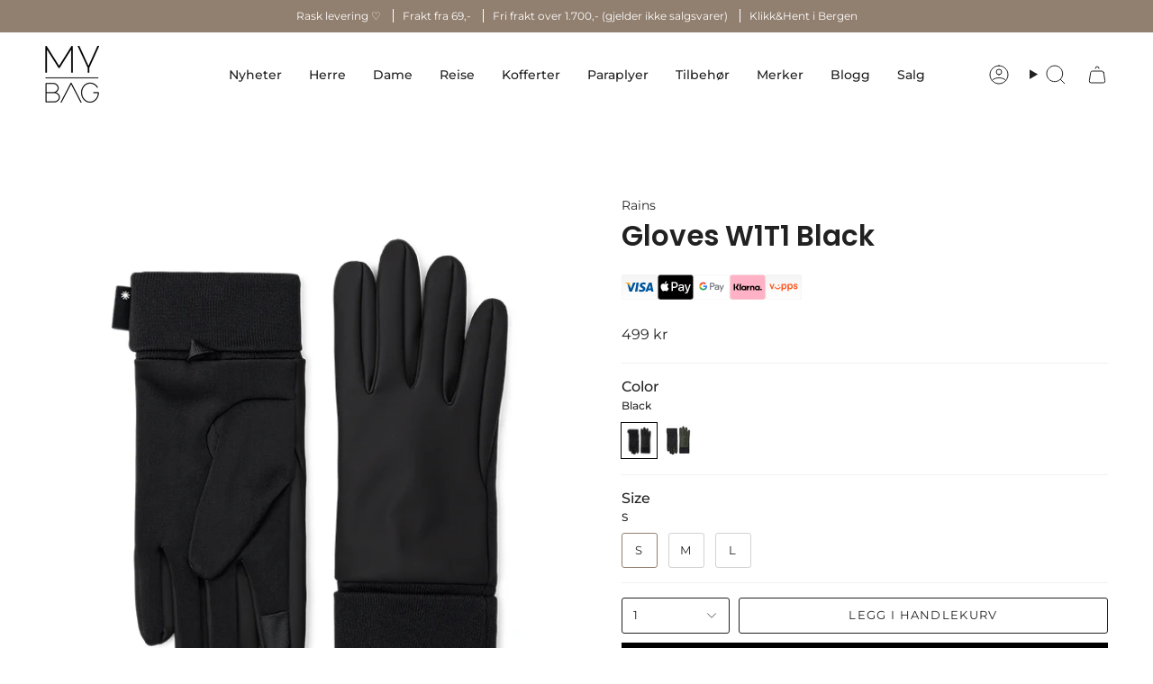

--- FILE ---
content_type: text/html; charset=utf-8
request_url: https://mybag.no/products/7710197-gloves-black
body_size: 38809
content:
<!doctype html>
<html class="no-js no-touch supports-no-cookies" lang="nb">
<head>
  <meta charset="UTF-8">
  <meta http-equiv="X-UA-Compatible" content="IE=edge">
  <meta name="viewport" content="width=device-width, initial-scale=1.0">
  <meta name="theme-color" content="#917f6f">
  <link rel="canonical" href="https://mybag.no/products/7710197-gloves-black">
  <link rel="preconnect" href="https://cdn.shopify.com" crossorigin>
  <!-- ======================= Broadcast Theme V5.5.0 ========================= --><link rel="preconnect" href="https://fonts.shopifycdn.com" crossorigin><link href="//mybag.no/cdn/shop/t/13/assets/theme.css?v=116877817487637761031768987663" as="style" rel="preload">
  <link href="//mybag.no/cdn/shop/t/13/assets/vendor.js?v=152754676678534273481768568908" as="script" rel="preload">
  <link href="//mybag.no/cdn/shop/t/13/assets/theme.js?v=171075151993777642831768568908" as="script" rel="preload">

    <link rel="icon" type="image/png" href="//mybag.no/cdn/shop/files/mybag-logo.png?crop=center&height=32&v=1614306103&width=32">
  

  <!-- Title and description ================================================ -->
  
  <title>
    
    Rains Hanske Svart
    
    
    
      &ndash; MYBAG
    
  </title>

  
    <meta name="description" content="Når vinden uler og høstkulden biter så er disse hanskene fra Rains lune. Hanskene funker også fint å bruke til mobil da pekefingeren på hanskene kan brukes på en touchscreen. Unisex Material shell: 50% polyester, 50% polyurethane Material palm: 100% polyester Material cuffs: 100% nylon Artikkel: 16720-01">
  

  <meta property="og:site_name" content="MYBAG">
<meta property="og:url" content="https://mybag.no/products/7710197-gloves-black">
<meta property="og:title" content="Rains Hanske Svart">
<meta property="og:type" content="product">
<meta property="og:description" content="Når vinden uler og høstkulden biter så er disse hanskene fra Rains lune. Hanskene funker også fint å bruke til mobil da pekefingeren på hanskene kan brukes på en touchscreen. Unisex Material shell: 50% polyester, 50% polyurethane Material palm: 100% polyester Material cuffs: 100% nylon Artikkel: 16720-01"><meta property="og:image" content="http://mybag.no/cdn/shop/files/1f196b72-525f-4c90-9c22-e194a8baedb5.jpg?v=1734353646">
  <meta property="og:image:secure_url" content="https://mybag.no/cdn/shop/files/1f196b72-525f-4c90-9c22-e194a8baedb5.jpg?v=1734353646">
  <meta property="og:image:width" content="600">
  <meta property="og:image:height" content="600"><meta property="og:price:amount" content="499">
  <meta property="og:price:currency" content="NOK"><meta name="twitter:card" content="summary_large_image">
<meta name="twitter:title" content="Rains Hanske Svart">
<meta name="twitter:description" content="Når vinden uler og høstkulden biter så er disse hanskene fra Rains lune. Hanskene funker også fint å bruke til mobil da pekefingeren på hanskene kan brukes på en touchscreen. Unisex Material shell: 50% polyester, 50% polyurethane Material palm: 100% polyester Material cuffs: 100% nylon Artikkel: 16720-01">

   

 

<script>

var cookie_script = document.createElement('script');

cookie_script.setAttribute('src','https://policy.app.cookieinformation.com/uc.js');

cookie_script.setAttribute('data-culture', 'NB');

cookie_script.setAttribute('data-gcm-version', '2.0');

cookie_script.id = 'CookieConsent';

document.head.appendChild(cookie_script);

 

 



window.addEventListener('CookieInformationConsentGiven', function (event) { if (CookieInformation.getConsentGivenFor('cookie_cat_statistic') && CookieInformation.getConsentGivenFor('cookie_cat_marketing')) {

window.Shopify.customerPrivacy.setTrackingConsent(true, function(e){

 

console.log("Set Tracking Consent", true);

});

}else{

window.Shopify.customerPrivacy.setTrackingConsent(false, function(e){

 

console.log("Set Tracking Consent", false);

});

}

}, false);

 

</script>

  <!-- CSS ================================================================== -->

  <link href="//mybag.no/cdn/shop/t/13/assets/font-settings.css?v=44302994733007233381768568908" rel="stylesheet" type="text/css" media="all" />

  
<style data-shopify>

:root {--scrollbar-width: 0px;





--COLOR-VIDEO-BG: #f2f2f2;
--COLOR-BG-BRIGHTER: #f2f2f2;--COLOR-BG: #ffffff;--COLOR-BG-ALPHA-25: rgba(255, 255, 255, 0.25);
--COLOR-BG-TRANSPARENT: rgba(255, 255, 255, 0);
--COLOR-BG-SECONDARY: #f0f0f0;
--COLOR-BG-SECONDARY-LIGHTEN: #ffffff;
--COLOR-BG-RGB: 255, 255, 255;

--COLOR-TEXT-DARK: #000000;
--COLOR-TEXT: #212121;
--COLOR-TEXT-LIGHT: #646464;


/* === Opacity shades of grey ===*/
--COLOR-A5:  rgba(33, 33, 33, 0.05);
--COLOR-A10: rgba(33, 33, 33, 0.1);
--COLOR-A15: rgba(33, 33, 33, 0.15);
--COLOR-A20: rgba(33, 33, 33, 0.2);
--COLOR-A25: rgba(33, 33, 33, 0.25);
--COLOR-A30: rgba(33, 33, 33, 0.3);
--COLOR-A35: rgba(33, 33, 33, 0.35);
--COLOR-A40: rgba(33, 33, 33, 0.4);
--COLOR-A45: rgba(33, 33, 33, 0.45);
--COLOR-A50: rgba(33, 33, 33, 0.5);
--COLOR-A55: rgba(33, 33, 33, 0.55);
--COLOR-A60: rgba(33, 33, 33, 0.6);
--COLOR-A65: rgba(33, 33, 33, 0.65);
--COLOR-A70: rgba(33, 33, 33, 0.7);
--COLOR-A75: rgba(33, 33, 33, 0.75);
--COLOR-A80: rgba(33, 33, 33, 0.8);
--COLOR-A85: rgba(33, 33, 33, 0.85);
--COLOR-A90: rgba(33, 33, 33, 0.9);
--COLOR-A95: rgba(33, 33, 33, 0.95);

--COLOR-BORDER: rgb(240, 240, 240);
--COLOR-BORDER-LIGHT: #f6f6f6;
--COLOR-BORDER-HAIRLINE: #f7f7f7;
--COLOR-BORDER-DARK: #bdbdbd;/* === Bright color ===*/
--COLOR-PRIMARY: #917f6f;
--COLOR-PRIMARY-HOVER: #6f5845;
--COLOR-PRIMARY-FADE: rgba(145, 127, 111, 0.05);
--COLOR-PRIMARY-FADE-HOVER: rgba(145, 127, 111, 0.1);
--COLOR-PRIMARY-LIGHT: #ddccbc;--COLOR-PRIMARY-OPPOSITE: #ffffff;



/* === link Color ===*/
--COLOR-LINK: #212121;
--COLOR-LINK-HOVER: rgba(33, 33, 33, 0.7);
--COLOR-LINK-FADE: rgba(33, 33, 33, 0.05);
--COLOR-LINK-FADE-HOVER: rgba(33, 33, 33, 0.1);--COLOR-LINK-OPPOSITE: #ffffff;


/* === Product grid sale tags ===*/
--COLOR-SALE-BG: #ccdd99;
--COLOR-SALE-TEXT: #354c27;--COLOR-SALE-TEXT-SECONDARY: #ccdd99;

/* === Product grid badges ===*/
--COLOR-BADGE-BG: #ffffff;
--COLOR-BADGE-TEXT: #212121;

/* === Product sale color ===*/
--COLOR-SALE: #567f40;

/* === Gray background on Product grid items ===*/--filter-bg: 1.0;/* === Helper colors for form error states ===*/
--COLOR-ERROR: #721C24;
--COLOR-ERROR-BG: #F8D7DA;
--COLOR-ERROR-BORDER: #F5C6CB;



  --RADIUS: 3px;
  --RADIUS-SELECT: 3px;

--COLOR-HEADER-BG: #ffffff;--COLOR-HEADER-BG-TRANSPARENT: rgba(255, 255, 255, 0);
--COLOR-HEADER-LINK: #212121;
--COLOR-HEADER-LINK-HOVER: rgba(33, 33, 33, 0.7);

--COLOR-MENU-BG: #ffffff;
--COLOR-MENU-LINK: #212121;
--COLOR-MENU-LINK-HOVER: rgba(33, 33, 33, 0.7);
--COLOR-SUBMENU-BG: #ffffff;
--COLOR-SUBMENU-LINK: #212121;
--COLOR-SUBMENU-LINK-HOVER: rgba(33, 33, 33, 0.7);
--COLOR-SUBMENU-TEXT-LIGHT: #646464;
--COLOR-MENU-TRANSPARENT: #ffffff;
--COLOR-MENU-TRANSPARENT-HOVER: rgba(255, 255, 255, 0.7);--COLOR-FOOTER-BG: #917f6f;
--COLOR-FOOTER-BG-HAIRLINE: #887768;
--COLOR-FOOTER-TEXT: #ffffff;
--COLOR-FOOTER-TEXT-A35: rgba(255, 255, 255, 0.35);
--COLOR-FOOTER-TEXT-A75: rgba(255, 255, 255, 0.75);
--COLOR-FOOTER-LINK: #ffffff;
--COLOR-FOOTER-LINK-HOVER: rgba(255, 255, 255, 0.7);
--COLOR-FOOTER-BORDER: #ffffff;

--TRANSPARENT: rgba(255, 255, 255, 0);

/* === Default overlay opacity ===*/
--overlay-opacity: 0;
--underlay-opacity: 1;
--underlay-bg: rgba(0,0,0,0.4);

/* === Custom Cursor ===*/
--ICON-ZOOM-IN: url( "//mybag.no/cdn/shop/t/13/assets/icon-zoom-in.svg?v=182473373117644429561768568908" );
--ICON-ZOOM-OUT: url( "//mybag.no/cdn/shop/t/13/assets/icon-zoom-out.svg?v=101497157853986683871768568908" );

/* === Custom Icons ===*/


  
  --ICON-ADD-BAG: url( "//mybag.no/cdn/shop/t/13/assets/icon-add-bag.svg?v=23763382405227654651768568908" );
  --ICON-ADD-CART: url( "//mybag.no/cdn/shop/t/13/assets/icon-add-cart.svg?v=3962293684743587821768568908" );
  --ICON-ARROW-LEFT: url( "//mybag.no/cdn/shop/t/13/assets/icon-arrow-left.svg?v=136066145774695772731768568908" );
  --ICON-ARROW-RIGHT: url( "//mybag.no/cdn/shop/t/13/assets/icon-arrow-right.svg?v=150928298113663093401768568908" );
  --ICON-SELECT: url("//mybag.no/cdn/shop/t/13/assets/icon-select.svg?v=167170173659852274001768568908");


--PRODUCT-GRID-ASPECT-RATIO: 100%;

/* === Typography ===*/
--FONT-WEIGHT-BODY: 400;
--FONT-WEIGHT-BODY-BOLD: 500;

--FONT-STACK-BODY: Montserrat, sans-serif;
--FONT-STYLE-BODY: normal;
--FONT-STYLE-BODY-ITALIC: italic;
--FONT-ADJUST-BODY: 1.0;

--LETTER-SPACING-BODY: 0.0em;

--FONT-WEIGHT-HEADING: 600;
--FONT-WEIGHT-HEADING-BOLD: 700;

--FONT-UPPERCASE-HEADING: none;
--LETTER-SPACING-HEADING: 0.0em;

--FONT-STACK-HEADING: Poppins, sans-serif;
--FONT-STYLE-HEADING: normal;
--FONT-STYLE-HEADING-ITALIC: italic;
--FONT-ADJUST-HEADING: 1.15;

--FONT-WEIGHT-SUBHEADING: 400;
--FONT-WEIGHT-SUBHEADING-BOLD: 500;

--FONT-STACK-SUBHEADING: Montserrat, sans-serif;
--FONT-STYLE-SUBHEADING: normal;
--FONT-STYLE-SUBHEADING-ITALIC: italic;
--FONT-ADJUST-SUBHEADING: 1.0;

--FONT-UPPERCASE-SUBHEADING: uppercase;
--LETTER-SPACING-SUBHEADING: 0.1em;

--FONT-STACK-NAV: Montserrat, sans-serif;
--FONT-STYLE-NAV: normal;
--FONT-STYLE-NAV-ITALIC: italic;
--FONT-ADJUST-NAV: 1.0;

--FONT-WEIGHT-NAV: 400;
--FONT-WEIGHT-NAV-BOLD: 500;

--LETTER-SPACING-NAV: 0.0em;

--FONT-SIZE-BASE: 1.0rem;
--FONT-SIZE-BASE-PERCENT: 1.0;

/* === Parallax ===*/
--PARALLAX-STRENGTH-MIN: 120.0%;
--PARALLAX-STRENGTH-MAX: 130.0%;--COLUMNS: 4;
--COLUMNS-MEDIUM: 3;
--COLUMNS-SMALL: 2;
--COLUMNS-MOBILE: 1;--LAYOUT-OUTER: 50px;
  --LAYOUT-GUTTER: 32px;
  --LAYOUT-OUTER-MEDIUM: 30px;
  --LAYOUT-GUTTER-MEDIUM: 22px;
  --LAYOUT-OUTER-SMALL: 16px;
  --LAYOUT-GUTTER-SMALL: 16px;--base-animation-delay: 0ms;
--line-height-normal: 1.375; /* Equals to line-height: normal; */--SIDEBAR-WIDTH: 288px;
  --SIDEBAR-WIDTH-MEDIUM: 258px;--DRAWER-WIDTH: 380px;--ICON-STROKE-WIDTH: 1px;/* === Button General ===*/
--BTN-FONT-STACK: Montserrat, sans-serif;
--BTN-FONT-WEIGHT: 400;
--BTN-FONT-STYLE: normal;
--BTN-FONT-SIZE: 13px;

--BTN-LETTER-SPACING: 0.1em;
--BTN-UPPERCASE: uppercase;
--BTN-TEXT-ARROW-OFFSET: -1px;

/* === Button Primary ===*/
--BTN-PRIMARY-BORDER-COLOR: #212121;
--BTN-PRIMARY-BG-COLOR: #212121;
--BTN-PRIMARY-TEXT-COLOR: #ffffff;


  --BTN-PRIMARY-BG-COLOR-BRIGHTER: #3b3b3b;


/* === Button Secondary ===*/
--BTN-SECONDARY-BORDER-COLOR: #917f6f;
--BTN-SECONDARY-BG-COLOR: #917f6f;
--BTN-SECONDARY-TEXT-COLOR: #ffffff;


  --BTN-SECONDARY-BG-COLOR-BRIGHTER: #837264;


/* === Button White ===*/
--TEXT-BTN-BORDER-WHITE: #fff;
--TEXT-BTN-BG-WHITE: #fff;
--TEXT-BTN-WHITE: #000;
--TEXT-BTN-BG-WHITE-BRIGHTER: #f2f2f2;

/* === Button Black ===*/
--TEXT-BTN-BG-BLACK: #000;
--TEXT-BTN-BORDER-BLACK: #000;
--TEXT-BTN-BLACK: #fff;
--TEXT-BTN-BG-BLACK-BRIGHTER: #1a1a1a;

/* === Default Cart Gradient ===*/

--FREE-SHIPPING-GRADIENT: linear-gradient(to right, var(--COLOR-PRIMARY-LIGHT) 0%, var(--COLOR-PRIMARY) 100%);

/* === Swatch Size ===*/
--swatch-size-filters: calc(1.15rem * var(--FONT-ADJUST-BODY));
--swatch-size-product: calc(2.2rem * var(--FONT-ADJUST-BODY));
}

/* === Backdrop ===*/
::backdrop {
  --underlay-opacity: 1;
  --underlay-bg: rgba(0,0,0,0.4);
}
</style>


  <link href="//mybag.no/cdn/shop/t/13/assets/theme.css?v=116877817487637761031768987663" rel="stylesheet" type="text/css" media="all" />
<link href="//mybag.no/cdn/shop/t/13/assets/swatches.css?v=157844926215047500451768568908" as="style" rel="preload">
    <link href="//mybag.no/cdn/shop/t/13/assets/swatches.css?v=157844926215047500451768568908" rel="stylesheet" type="text/css" media="all" />
<style data-shopify>.swatches {
    --black: #000000;--white: #fafafa;--blank: url(//mybag.no/cdn/shop/files/blank_small.png?v=3431);
  }</style>
<script>
    if (window.navigator.userAgent.indexOf('MSIE ') > 0 || window.navigator.userAgent.indexOf('Trident/') > 0) {
      document.documentElement.className = document.documentElement.className + ' ie';

      var scripts = document.getElementsByTagName('script')[0];
      var polyfill = document.createElement("script");
      polyfill.defer = true;
      polyfill.src = "//mybag.no/cdn/shop/t/13/assets/ie11.js?v=144489047535103983231768568908";

      scripts.parentNode.insertBefore(polyfill, scripts);
    } else {
      document.documentElement.className = document.documentElement.className.replace('no-js', 'js');
    }

    document.documentElement.style.setProperty('--scrollbar-width', `${getScrollbarWidth()}px`);

    function getScrollbarWidth() {
      // Creating invisible container
      const outer = document.createElement('div');
      outer.style.visibility = 'hidden';
      outer.style.overflow = 'scroll'; // forcing scrollbar to appear
      outer.style.msOverflowStyle = 'scrollbar'; // needed for WinJS apps
      document.documentElement.appendChild(outer);

      // Creating inner element and placing it in the container
      const inner = document.createElement('div');
      outer.appendChild(inner);

      // Calculating difference between container's full width and the child width
      const scrollbarWidth = outer.offsetWidth - inner.offsetWidth;

      // Removing temporary elements from the DOM
      outer.parentNode.removeChild(outer);

      return scrollbarWidth;
    }

    let root = '/';
    if (root[root.length - 1] !== '/') {
      root = root + '/';
    }

    window.theme = {
      routes: {
        root: root,
        cart_url: '/cart',
        cart_add_url: '/cart/add',
        cart_change_url: '/cart/change',
        product_recommendations_url: '/recommendations/products',
        predictive_search_url: '/search/suggest',
        addresses_url: '/account/addresses'
      },
      assets: {
        photoswipe: '//mybag.no/cdn/shop/t/13/assets/photoswipe.js?v=162613001030112971491768568908',
        smoothscroll: '//mybag.no/cdn/shop/t/13/assets/smoothscroll.js?v=37906625415260927261768568908',
      },
      strings: {
        addToCart: "Legg i handlekurv",
        cartAcceptanceError: "Du må godta våre vilkår og betingelser.",
        soldOut: "Utsolgt",
        from: "Fra",
        preOrder: "Forhåndsbestilling",
        sale: "Salg",
        subscription: "Abonnement",
        unavailable: "Utilgjengelig",
        unitPrice: "Enhetspris",
        unitPriceSeparator: "per",
        shippingCalcSubmitButton: "Beregn frakt",
        shippingCalcSubmitButtonDisabled: "Beregner...",
        selectValue: "Velg verdi",
        selectColor: "Velg farge",
        oneColor: "farge",
        otherColor: "farger",
        upsellAddToCart: "Legg til",
        free: "Gratis",
        swatchesColor: "Color, Colour"
      },
      settings: {
        cartType: "page",
        customerLoggedIn: null ? true : false,
        enableQuickAdd: false,
        enableAnimations: true,
        variantOnSale: true,
      },
      sliderArrows: {
        prev: '<button type="button" class="slider__button slider__button--prev" data-button-arrow data-button-prev>' + "Forrige" + '</button>',
        next: '<button type="button" class="slider__button slider__button--next" data-button-arrow data-button-next>' + "Neste" + '</button>',
      },
      moneyFormat: false ? "{{ amount_no_decimals_with_comma_separator }} NOK" : "{{ amount_no_decimals_with_comma_separator }} kr",
      moneyWithoutCurrencyFormat: "{{ amount_no_decimals_with_comma_separator }} kr",
      moneyWithCurrencyFormat: "{{ amount_no_decimals_with_comma_separator }} NOK",
      subtotal: 0,
      info: {
        name: 'broadcast'
      },
      version: '5.5.0'
    };

    let windowInnerHeight = window.innerHeight;
    document.documentElement.style.setProperty('--full-height', `${windowInnerHeight}px`);
    document.documentElement.style.setProperty('--three-quarters', `${windowInnerHeight * 0.75}px`);
    document.documentElement.style.setProperty('--two-thirds', `${windowInnerHeight * 0.66}px`);
    document.documentElement.style.setProperty('--one-half', `${windowInnerHeight * 0.5}px`);
    document.documentElement.style.setProperty('--one-third', `${windowInnerHeight * 0.33}px`);
    document.documentElement.style.setProperty('--one-fifth', `${windowInnerHeight * 0.2}px`);
  </script>

  

  <!-- Theme Javascript ============================================================== -->
  <script src="//mybag.no/cdn/shop/t/13/assets/vendor.js?v=152754676678534273481768568908" defer="defer"></script>
  <script src="//mybag.no/cdn/shop/t/13/assets/theme.js?v=171075151993777642831768568908" defer="defer"></script><!-- Shopify app scripts =========================================================== -->
  <script>
  (function () {
    var SHOW_MS = 10000;

    function findIn(root, selector) {
      try { return root.querySelector(selector); } catch (e) { return null; }
    }

    function deepFind(selectors) {
      // Search document
      for (var i = 0; i < selectors.length; i++) {
        var el = findIn(document, selectors[i]);
        if (el) return el;
      }

      // Search inside shadow roots (one level deep, good enough for most widgets)
      var all = document.querySelectorAll("*");
      for (var j = 0; j < all.length; j++) {
        var node = all[j];
        if (node && node.shadowRoot) {
          for (var k = 0; k < selectors.length; k++) {
            var inner = findIn(node.shadowRoot, selectors[k]);
            if (inner) return inner;
          }
        }
      }

      return null;
    }

    function hideEl(el) {
      if (!el) return;
      try {
        el.style.transition = "opacity 200ms ease";
        el.style.opacity = "0";
        setTimeout(function () {
          el.style.display = "none";
          el.setAttribute("aria-hidden", "true");
        }, 220);
      } catch (e) {}
    }

    // 1) Load Botpress bubble script
    var s = document.createElement("script"); // safety for GTM
    s.src = "https://d114bjtll4584c.cloudfront.net/bubble.js";
    s.dataset.botSrc = "https://files.bpcontent.cloud/2025/04/14/11/20250414110809-53J3AU11.js";
    s.dataset.cssHref = "https://d114bjtll4584c.cloudfront.net/bubble.css";
    s.dataset.storageKey = "chatOpened:nh";
    s.dataset.welcome = "Heisann! Lurer du på noe?";
    s.dataset.bg = "linear-gradient(50deg,#3a3a3a,#917f6f)";
    s.dataset.triangle = "linear-gradient(315deg,#3a3a3a,#917f6f)";
    s.dataset.icon = "#fff";
    s.dataset.right = "20px";
    s.dataset.bottom = "102px";
    (document.head || document.documentElement).appendChild(s);

    // 2) After it appears, hide after 8 seconds
    var selectors = [
      "#msgDiv"
    ];

    var timerStarted = false;

    function tryStartTimer() {
      if (timerStarted) return;
      var target = deepFind(selectors);
      if (!target) return;

      timerStarted = true;
      setTimeout(function () {
        hideEl(target);
      }, SHOW_MS);
    }

    // Try immediately, then observe changes
    tryStartTimer();

    var obs = new MutationObserver(function () {
      tryStartTimer();
      if (timerStarted) obs.disconnect();
    });

    obs.observe(document.documentElement, { childList: true, subtree: true });
  })();
</script>

  <script>window.performance && window.performance.mark && window.performance.mark('shopify.content_for_header.start');</script><meta name="google-site-verification" content="-ZMdQSncHu93rkkF3iVmGrFpUgpvkeo97RKWPE7_Mz8">
<meta id="shopify-digital-wallet" name="shopify-digital-wallet" content="/26692517932/digital_wallets/dialog">
<meta name="shopify-checkout-api-token" content="b1c86e4db5e1f3d929d0101fdac5ca40">
<link rel="alternate" type="application/json+oembed" href="https://mybag.no/products/7710197-gloves-black.oembed">
<script async="async" src="/checkouts/internal/preloads.js?locale=nb-NO"></script>
<script id="apple-pay-shop-capabilities" type="application/json">{"shopId":26692517932,"countryCode":"NO","currencyCode":"NOK","merchantCapabilities":["supports3DS"],"merchantId":"gid:\/\/shopify\/Shop\/26692517932","merchantName":"MYBAG","requiredBillingContactFields":["postalAddress","email"],"requiredShippingContactFields":["postalAddress","email"],"shippingType":"shipping","supportedNetworks":["visa","masterCard","amex"],"total":{"type":"pending","label":"MYBAG","amount":"1.00"},"shopifyPaymentsEnabled":true,"supportsSubscriptions":true}</script>
<script id="shopify-features" type="application/json">{"accessToken":"b1c86e4db5e1f3d929d0101fdac5ca40","betas":["rich-media-storefront-analytics"],"domain":"mybag.no","predictiveSearch":true,"shopId":26692517932,"locale":"nb"}</script>
<script>var Shopify = Shopify || {};
Shopify.shop = "mybag-bergen.myshopify.com";
Shopify.locale = "nb";
Shopify.currency = {"active":"NOK","rate":"1.0"};
Shopify.country = "NO";
Shopify.theme = {"name":"(AI BOT VERSION) Shopify DC - Broadcast","id":145487888545,"schema_name":"Broadcast","schema_version":"5.5.0","theme_store_id":868,"role":"main"};
Shopify.theme.handle = "null";
Shopify.theme.style = {"id":null,"handle":null};
Shopify.cdnHost = "mybag.no/cdn";
Shopify.routes = Shopify.routes || {};
Shopify.routes.root = "/";</script>
<script type="module">!function(o){(o.Shopify=o.Shopify||{}).modules=!0}(window);</script>
<script>!function(o){function n(){var o=[];function n(){o.push(Array.prototype.slice.apply(arguments))}return n.q=o,n}var t=o.Shopify=o.Shopify||{};t.loadFeatures=n(),t.autoloadFeatures=n()}(window);</script>
<script id="shop-js-analytics" type="application/json">{"pageType":"product"}</script>
<script defer="defer" async type="module" src="//mybag.no/cdn/shopifycloud/shop-js/modules/v2/client.init-shop-cart-sync_Cq55waMD.nb.esm.js"></script>
<script defer="defer" async type="module" src="//mybag.no/cdn/shopifycloud/shop-js/modules/v2/chunk.common_DIOnffBL.esm.js"></script>
<script defer="defer" async type="module" src="//mybag.no/cdn/shopifycloud/shop-js/modules/v2/chunk.modal_DOnzx6pZ.esm.js"></script>
<script type="module">
  await import("//mybag.no/cdn/shopifycloud/shop-js/modules/v2/client.init-shop-cart-sync_Cq55waMD.nb.esm.js");
await import("//mybag.no/cdn/shopifycloud/shop-js/modules/v2/chunk.common_DIOnffBL.esm.js");
await import("//mybag.no/cdn/shopifycloud/shop-js/modules/v2/chunk.modal_DOnzx6pZ.esm.js");

  window.Shopify.SignInWithShop?.initShopCartSync?.({"fedCMEnabled":true,"windoidEnabled":true});

</script>
<script>(function() {
  var isLoaded = false;
  function asyncLoad() {
    if (isLoaded) return;
    isLoaded = true;
    var urls = ["https:\/\/ecommplugins-scripts.trustpilot.com\/v2.1\/js\/header.min.js?settings=eyJrZXkiOiJCOTdzdmZPc2dUZlRHbmxTIiwicyI6Im5vbmUifQ==\u0026v=2.5\u0026shop=mybag-bergen.myshopify.com","https:\/\/ecommplugins-trustboxsettings.trustpilot.com\/mybag-bergen.myshopify.com.js?settings=1723816002987\u0026shop=mybag-bergen.myshopify.com","https:\/\/widget.trustpilot.com\/bootstrap\/v5\/tp.widget.sync.bootstrap.min.js?shop=mybag-bergen.myshopify.com","https:\/\/loox.io\/widget\/C9fI7bU5hP\/loox.1719558625617.js?shop=mybag-bergen.myshopify.com","https:\/\/cdn.nfcube.com\/instafeed-e053d1e66e5372d5898c5bd4e40a39f6.js?shop=mybag-bergen.myshopify.com"];
    for (var i = 0; i < urls.length; i++) {
      var s = document.createElement('script');
      s.type = 'text/javascript';
      s.async = true;
      s.src = urls[i];
      var x = document.getElementsByTagName('script')[0];
      x.parentNode.insertBefore(s, x);
    }
  };
  if(window.attachEvent) {
    window.attachEvent('onload', asyncLoad);
  } else {
    window.addEventListener('load', asyncLoad, false);
  }
})();</script>
<script id="__st">var __st={"a":26692517932,"offset":3600,"reqid":"0104b6fe-50a6-47e9-b40d-612df10a5677-1769249251","pageurl":"mybag.no\/products\/7710197-gloves-black","u":"c1b61eb9ac69","p":"product","rtyp":"product","rid":7471604301985};</script>
<script>window.ShopifyPaypalV4VisibilityTracking = true;</script>
<script id="captcha-bootstrap">!function(){'use strict';const t='contact',e='account',n='new_comment',o=[[t,t],['blogs',n],['comments',n],[t,'customer']],c=[[e,'customer_login'],[e,'guest_login'],[e,'recover_customer_password'],[e,'create_customer']],r=t=>t.map((([t,e])=>`form[action*='/${t}']:not([data-nocaptcha='true']) input[name='form_type'][value='${e}']`)).join(','),a=t=>()=>t?[...document.querySelectorAll(t)].map((t=>t.form)):[];function s(){const t=[...o],e=r(t);return a(e)}const i='password',u='form_key',d=['recaptcha-v3-token','g-recaptcha-response','h-captcha-response',i],f=()=>{try{return window.sessionStorage}catch{return}},m='__shopify_v',_=t=>t.elements[u];function p(t,e,n=!1){try{const o=window.sessionStorage,c=JSON.parse(o.getItem(e)),{data:r}=function(t){const{data:e,action:n}=t;return t[m]||n?{data:e,action:n}:{data:t,action:n}}(c);for(const[e,n]of Object.entries(r))t.elements[e]&&(t.elements[e].value=n);n&&o.removeItem(e)}catch(o){console.error('form repopulation failed',{error:o})}}const l='form_type',E='cptcha';function T(t){t.dataset[E]=!0}const w=window,h=w.document,L='Shopify',v='ce_forms',y='captcha';let A=!1;((t,e)=>{const n=(g='f06e6c50-85a8-45c8-87d0-21a2b65856fe',I='https://cdn.shopify.com/shopifycloud/storefront-forms-hcaptcha/ce_storefront_forms_captcha_hcaptcha.v1.5.2.iife.js',D={infoText:'Beskyttet av hCaptcha',privacyText:'Personvern',termsText:'Vilkår'},(t,e,n)=>{const o=w[L][v],c=o.bindForm;if(c)return c(t,g,e,D).then(n);var r;o.q.push([[t,g,e,D],n]),r=I,A||(h.body.append(Object.assign(h.createElement('script'),{id:'captcha-provider',async:!0,src:r})),A=!0)});var g,I,D;w[L]=w[L]||{},w[L][v]=w[L][v]||{},w[L][v].q=[],w[L][y]=w[L][y]||{},w[L][y].protect=function(t,e){n(t,void 0,e),T(t)},Object.freeze(w[L][y]),function(t,e,n,w,h,L){const[v,y,A,g]=function(t,e,n){const i=e?o:[],u=t?c:[],d=[...i,...u],f=r(d),m=r(i),_=r(d.filter((([t,e])=>n.includes(e))));return[a(f),a(m),a(_),s()]}(w,h,L),I=t=>{const e=t.target;return e instanceof HTMLFormElement?e:e&&e.form},D=t=>v().includes(t);t.addEventListener('submit',(t=>{const e=I(t);if(!e)return;const n=D(e)&&!e.dataset.hcaptchaBound&&!e.dataset.recaptchaBound,o=_(e),c=g().includes(e)&&(!o||!o.value);(n||c)&&t.preventDefault(),c&&!n&&(function(t){try{if(!f())return;!function(t){const e=f();if(!e)return;const n=_(t);if(!n)return;const o=n.value;o&&e.removeItem(o)}(t);const e=Array.from(Array(32),(()=>Math.random().toString(36)[2])).join('');!function(t,e){_(t)||t.append(Object.assign(document.createElement('input'),{type:'hidden',name:u})),t.elements[u].value=e}(t,e),function(t,e){const n=f();if(!n)return;const o=[...t.querySelectorAll(`input[type='${i}']`)].map((({name:t})=>t)),c=[...d,...o],r={};for(const[a,s]of new FormData(t).entries())c.includes(a)||(r[a]=s);n.setItem(e,JSON.stringify({[m]:1,action:t.action,data:r}))}(t,e)}catch(e){console.error('failed to persist form',e)}}(e),e.submit())}));const S=(t,e)=>{t&&!t.dataset[E]&&(n(t,e.some((e=>e===t))),T(t))};for(const o of['focusin','change'])t.addEventListener(o,(t=>{const e=I(t);D(e)&&S(e,y())}));const B=e.get('form_key'),M=e.get(l),P=B&&M;t.addEventListener('DOMContentLoaded',(()=>{const t=y();if(P)for(const e of t)e.elements[l].value===M&&p(e,B);[...new Set([...A(),...v().filter((t=>'true'===t.dataset.shopifyCaptcha))])].forEach((e=>S(e,t)))}))}(h,new URLSearchParams(w.location.search),n,t,e,['guest_login'])})(!0,!0)}();</script>
<script integrity="sha256-4kQ18oKyAcykRKYeNunJcIwy7WH5gtpwJnB7kiuLZ1E=" data-source-attribution="shopify.loadfeatures" defer="defer" src="//mybag.no/cdn/shopifycloud/storefront/assets/storefront/load_feature-a0a9edcb.js" crossorigin="anonymous"></script>
<script data-source-attribution="shopify.dynamic_checkout.dynamic.init">var Shopify=Shopify||{};Shopify.PaymentButton=Shopify.PaymentButton||{isStorefrontPortableWallets:!0,init:function(){window.Shopify.PaymentButton.init=function(){};var t=document.createElement("script");t.src="https://mybag.no/cdn/shopifycloud/portable-wallets/latest/portable-wallets.nb.js",t.type="module",document.head.appendChild(t)}};
</script>
<script data-source-attribution="shopify.dynamic_checkout.buyer_consent">
  function portableWalletsHideBuyerConsent(e){var t=document.getElementById("shopify-buyer-consent"),n=document.getElementById("shopify-subscription-policy-button");t&&n&&(t.classList.add("hidden"),t.setAttribute("aria-hidden","true"),n.removeEventListener("click",e))}function portableWalletsShowBuyerConsent(e){var t=document.getElementById("shopify-buyer-consent"),n=document.getElementById("shopify-subscription-policy-button");t&&n&&(t.classList.remove("hidden"),t.removeAttribute("aria-hidden"),n.addEventListener("click",e))}window.Shopify?.PaymentButton&&(window.Shopify.PaymentButton.hideBuyerConsent=portableWalletsHideBuyerConsent,window.Shopify.PaymentButton.showBuyerConsent=portableWalletsShowBuyerConsent);
</script>
<script>
  function portableWalletsCleanup(e){e&&e.src&&console.error("Failed to load portable wallets script "+e.src);var t=document.querySelectorAll("shopify-accelerated-checkout .shopify-payment-button__skeleton, shopify-accelerated-checkout-cart .wallet-cart-button__skeleton"),e=document.getElementById("shopify-buyer-consent");for(let e=0;e<t.length;e++)t[e].remove();e&&e.remove()}function portableWalletsNotLoadedAsModule(e){e instanceof ErrorEvent&&"string"==typeof e.message&&e.message.includes("import.meta")&&"string"==typeof e.filename&&e.filename.includes("portable-wallets")&&(window.removeEventListener("error",portableWalletsNotLoadedAsModule),window.Shopify.PaymentButton.failedToLoad=e,"loading"===document.readyState?document.addEventListener("DOMContentLoaded",window.Shopify.PaymentButton.init):window.Shopify.PaymentButton.init())}window.addEventListener("error",portableWalletsNotLoadedAsModule);
</script>

<script type="module" src="https://mybag.no/cdn/shopifycloud/portable-wallets/latest/portable-wallets.nb.js" onError="portableWalletsCleanup(this)" crossorigin="anonymous"></script>
<script nomodule>
  document.addEventListener("DOMContentLoaded", portableWalletsCleanup);
</script>

<link id="shopify-accelerated-checkout-styles" rel="stylesheet" media="screen" href="https://mybag.no/cdn/shopifycloud/portable-wallets/latest/accelerated-checkout-backwards-compat.css" crossorigin="anonymous">
<style id="shopify-accelerated-checkout-cart">
        #shopify-buyer-consent {
  margin-top: 1em;
  display: inline-block;
  width: 100%;
}

#shopify-buyer-consent.hidden {
  display: none;
}

#shopify-subscription-policy-button {
  background: none;
  border: none;
  padding: 0;
  text-decoration: underline;
  font-size: inherit;
  cursor: pointer;
}

#shopify-subscription-policy-button::before {
  box-shadow: none;
}

      </style>

<script>window.performance && window.performance.mark && window.performance.mark('shopify.content_for_header.end');</script>

<script src="https://cdn.shopify.com/extensions/019b93c1-bc14-7200-9724-fabc47201519/my-app-115/assets/sdk.js" type="text/javascript" defer="defer"></script>
<link href="https://cdn.shopify.com/extensions/019b93c1-bc14-7200-9724-fabc47201519/my-app-115/assets/sdk.css" rel="stylesheet" type="text/css" media="all">
<script src="https://cdn.shopify.com/extensions/4e276193-403c-423f-833c-fefed71819cf/forms-2298/assets/shopify-forms-loader.js" type="text/javascript" defer="defer"></script>
<link href="https://monorail-edge.shopifysvc.com" rel="dns-prefetch">
<script>(function(){if ("sendBeacon" in navigator && "performance" in window) {try {var session_token_from_headers = performance.getEntriesByType('navigation')[0].serverTiming.find(x => x.name == '_s').description;} catch {var session_token_from_headers = undefined;}var session_cookie_matches = document.cookie.match(/_shopify_s=([^;]*)/);var session_token_from_cookie = session_cookie_matches && session_cookie_matches.length === 2 ? session_cookie_matches[1] : "";var session_token = session_token_from_headers || session_token_from_cookie || "";function handle_abandonment_event(e) {var entries = performance.getEntries().filter(function(entry) {return /monorail-edge.shopifysvc.com/.test(entry.name);});if (!window.abandonment_tracked && entries.length === 0) {window.abandonment_tracked = true;var currentMs = Date.now();var navigation_start = performance.timing.navigationStart;var payload = {shop_id: 26692517932,url: window.location.href,navigation_start,duration: currentMs - navigation_start,session_token,page_type: "product"};window.navigator.sendBeacon("https://monorail-edge.shopifysvc.com/v1/produce", JSON.stringify({schema_id: "online_store_buyer_site_abandonment/1.1",payload: payload,metadata: {event_created_at_ms: currentMs,event_sent_at_ms: currentMs}}));}}window.addEventListener('pagehide', handle_abandonment_event);}}());</script>
<script id="web-pixels-manager-setup">(function e(e,d,r,n,o){if(void 0===o&&(o={}),!Boolean(null===(a=null===(i=window.Shopify)||void 0===i?void 0:i.analytics)||void 0===a?void 0:a.replayQueue)){var i,a;window.Shopify=window.Shopify||{};var t=window.Shopify;t.analytics=t.analytics||{};var s=t.analytics;s.replayQueue=[],s.publish=function(e,d,r){return s.replayQueue.push([e,d,r]),!0};try{self.performance.mark("wpm:start")}catch(e){}var l=function(){var e={modern:/Edge?\/(1{2}[4-9]|1[2-9]\d|[2-9]\d{2}|\d{4,})\.\d+(\.\d+|)|Firefox\/(1{2}[4-9]|1[2-9]\d|[2-9]\d{2}|\d{4,})\.\d+(\.\d+|)|Chrom(ium|e)\/(9{2}|\d{3,})\.\d+(\.\d+|)|(Maci|X1{2}).+ Version\/(15\.\d+|(1[6-9]|[2-9]\d|\d{3,})\.\d+)([,.]\d+|)( \(\w+\)|)( Mobile\/\w+|) Safari\/|Chrome.+OPR\/(9{2}|\d{3,})\.\d+\.\d+|(CPU[ +]OS|iPhone[ +]OS|CPU[ +]iPhone|CPU IPhone OS|CPU iPad OS)[ +]+(15[._]\d+|(1[6-9]|[2-9]\d|\d{3,})[._]\d+)([._]\d+|)|Android:?[ /-](13[3-9]|1[4-9]\d|[2-9]\d{2}|\d{4,})(\.\d+|)(\.\d+|)|Android.+Firefox\/(13[5-9]|1[4-9]\d|[2-9]\d{2}|\d{4,})\.\d+(\.\d+|)|Android.+Chrom(ium|e)\/(13[3-9]|1[4-9]\d|[2-9]\d{2}|\d{4,})\.\d+(\.\d+|)|SamsungBrowser\/([2-9]\d|\d{3,})\.\d+/,legacy:/Edge?\/(1[6-9]|[2-9]\d|\d{3,})\.\d+(\.\d+|)|Firefox\/(5[4-9]|[6-9]\d|\d{3,})\.\d+(\.\d+|)|Chrom(ium|e)\/(5[1-9]|[6-9]\d|\d{3,})\.\d+(\.\d+|)([\d.]+$|.*Safari\/(?![\d.]+ Edge\/[\d.]+$))|(Maci|X1{2}).+ Version\/(10\.\d+|(1[1-9]|[2-9]\d|\d{3,})\.\d+)([,.]\d+|)( \(\w+\)|)( Mobile\/\w+|) Safari\/|Chrome.+OPR\/(3[89]|[4-9]\d|\d{3,})\.\d+\.\d+|(CPU[ +]OS|iPhone[ +]OS|CPU[ +]iPhone|CPU IPhone OS|CPU iPad OS)[ +]+(10[._]\d+|(1[1-9]|[2-9]\d|\d{3,})[._]\d+)([._]\d+|)|Android:?[ /-](13[3-9]|1[4-9]\d|[2-9]\d{2}|\d{4,})(\.\d+|)(\.\d+|)|Mobile Safari.+OPR\/([89]\d|\d{3,})\.\d+\.\d+|Android.+Firefox\/(13[5-9]|1[4-9]\d|[2-9]\d{2}|\d{4,})\.\d+(\.\d+|)|Android.+Chrom(ium|e)\/(13[3-9]|1[4-9]\d|[2-9]\d{2}|\d{4,})\.\d+(\.\d+|)|Android.+(UC? ?Browser|UCWEB|U3)[ /]?(15\.([5-9]|\d{2,})|(1[6-9]|[2-9]\d|\d{3,})\.\d+)\.\d+|SamsungBrowser\/(5\.\d+|([6-9]|\d{2,})\.\d+)|Android.+MQ{2}Browser\/(14(\.(9|\d{2,})|)|(1[5-9]|[2-9]\d|\d{3,})(\.\d+|))(\.\d+|)|K[Aa][Ii]OS\/(3\.\d+|([4-9]|\d{2,})\.\d+)(\.\d+|)/},d=e.modern,r=e.legacy,n=navigator.userAgent;return n.match(d)?"modern":n.match(r)?"legacy":"unknown"}(),u="modern"===l?"modern":"legacy",c=(null!=n?n:{modern:"",legacy:""})[u],f=function(e){return[e.baseUrl,"/wpm","/b",e.hashVersion,"modern"===e.buildTarget?"m":"l",".js"].join("")}({baseUrl:d,hashVersion:r,buildTarget:u}),m=function(e){var d=e.version,r=e.bundleTarget,n=e.surface,o=e.pageUrl,i=e.monorailEndpoint;return{emit:function(e){var a=e.status,t=e.errorMsg,s=(new Date).getTime(),l=JSON.stringify({metadata:{event_sent_at_ms:s},events:[{schema_id:"web_pixels_manager_load/3.1",payload:{version:d,bundle_target:r,page_url:o,status:a,surface:n,error_msg:t},metadata:{event_created_at_ms:s}}]});if(!i)return console&&console.warn&&console.warn("[Web Pixels Manager] No Monorail endpoint provided, skipping logging."),!1;try{return self.navigator.sendBeacon.bind(self.navigator)(i,l)}catch(e){}var u=new XMLHttpRequest;try{return u.open("POST",i,!0),u.setRequestHeader("Content-Type","text/plain"),u.send(l),!0}catch(e){return console&&console.warn&&console.warn("[Web Pixels Manager] Got an unhandled error while logging to Monorail."),!1}}}}({version:r,bundleTarget:l,surface:e.surface,pageUrl:self.location.href,monorailEndpoint:e.monorailEndpoint});try{o.browserTarget=l,function(e){var d=e.src,r=e.async,n=void 0===r||r,o=e.onload,i=e.onerror,a=e.sri,t=e.scriptDataAttributes,s=void 0===t?{}:t,l=document.createElement("script"),u=document.querySelector("head"),c=document.querySelector("body");if(l.async=n,l.src=d,a&&(l.integrity=a,l.crossOrigin="anonymous"),s)for(var f in s)if(Object.prototype.hasOwnProperty.call(s,f))try{l.dataset[f]=s[f]}catch(e){}if(o&&l.addEventListener("load",o),i&&l.addEventListener("error",i),u)u.appendChild(l);else{if(!c)throw new Error("Did not find a head or body element to append the script");c.appendChild(l)}}({src:f,async:!0,onload:function(){if(!function(){var e,d;return Boolean(null===(d=null===(e=window.Shopify)||void 0===e?void 0:e.analytics)||void 0===d?void 0:d.initialized)}()){var d=window.webPixelsManager.init(e)||void 0;if(d){var r=window.Shopify.analytics;r.replayQueue.forEach((function(e){var r=e[0],n=e[1],o=e[2];d.publishCustomEvent(r,n,o)})),r.replayQueue=[],r.publish=d.publishCustomEvent,r.visitor=d.visitor,r.initialized=!0}}},onerror:function(){return m.emit({status:"failed",errorMsg:"".concat(f," has failed to load")})},sri:function(e){var d=/^sha384-[A-Za-z0-9+/=]+$/;return"string"==typeof e&&d.test(e)}(c)?c:"",scriptDataAttributes:o}),m.emit({status:"loading"})}catch(e){m.emit({status:"failed",errorMsg:(null==e?void 0:e.message)||"Unknown error"})}}})({shopId: 26692517932,storefrontBaseUrl: "https://mybag.no",extensionsBaseUrl: "https://extensions.shopifycdn.com/cdn/shopifycloud/web-pixels-manager",monorailEndpoint: "https://monorail-edge.shopifysvc.com/unstable/produce_batch",surface: "storefront-renderer",enabledBetaFlags: ["2dca8a86"],webPixelsConfigList: [{"id":"770932897","configuration":"{\"config\":\"{\\\"google_tag_ids\\\":[\\\"GT-M39724C\\\",\\\"AW-664237087\\\",\\\"GT-PJNB49J8\\\"],\\\"target_country\\\":\\\"NO\\\",\\\"gtag_events\\\":[{\\\"type\\\":\\\"search\\\",\\\"action_label\\\":[\\\"G-XMW24MPVPM\\\",\\\"AW-664237087\\\/ShvGCL-948MaEJ_o3bwC\\\",\\\"MC-LV0KB6T4F3\\\"]},{\\\"type\\\":\\\"begin_checkout\\\",\\\"action_label\\\":[\\\"G-XMW24MPVPM\\\",\\\"AW-664237087\\\/jQSiCLO948MaEJ_o3bwC\\\",\\\"MC-LV0KB6T4F3\\\"]},{\\\"type\\\":\\\"view_item\\\",\\\"action_label\\\":[\\\"G-XMW24MPVPM\\\",\\\"AW-664237087\\\/YrQQCLy948MaEJ_o3bwC\\\",\\\"MC-7GTBWS45W7\\\",\\\"MC-LV0KB6T4F3\\\"]},{\\\"type\\\":\\\"purchase\\\",\\\"action_label\\\":[\\\"G-XMW24MPVPM\\\",\\\"AW-664237087\\\/Yb3uCLC948MaEJ_o3bwC\\\",\\\"MC-7GTBWS45W7\\\",\\\"MC-LV0KB6T4F3\\\"]},{\\\"type\\\":\\\"page_view\\\",\\\"action_label\\\":[\\\"G-XMW24MPVPM\\\",\\\"AW-664237087\\\/4xkOCLm948MaEJ_o3bwC\\\",\\\"MC-7GTBWS45W7\\\",\\\"MC-LV0KB6T4F3\\\"]},{\\\"type\\\":\\\"add_payment_info\\\",\\\"action_label\\\":[\\\"G-XMW24MPVPM\\\",\\\"AW-664237087\\\/p_NGCMK948MaEJ_o3bwC\\\",\\\"MC-LV0KB6T4F3\\\"]},{\\\"type\\\":\\\"add_to_cart\\\",\\\"action_label\\\":[\\\"G-XMW24MPVPM\\\",\\\"AW-664237087\\\/OFkqCLa948MaEJ_o3bwC\\\",\\\"MC-LV0KB6T4F3\\\"]}],\\\"enable_monitoring_mode\\\":false}\"}","eventPayloadVersion":"v1","runtimeContext":"OPEN","scriptVersion":"b2a88bafab3e21179ed38636efcd8a93","type":"APP","apiClientId":1780363,"privacyPurposes":[],"dataSharingAdjustments":{"protectedCustomerApprovalScopes":["read_customer_address","read_customer_email","read_customer_name","read_customer_personal_data","read_customer_phone"]}},{"id":"471105697","configuration":"{\"pixelCode\":\"CRGRQARC77U1FAFV4LM0\"}","eventPayloadVersion":"v1","runtimeContext":"STRICT","scriptVersion":"22e92c2ad45662f435e4801458fb78cc","type":"APP","apiClientId":4383523,"privacyPurposes":["ANALYTICS","MARKETING","SALE_OF_DATA"],"dataSharingAdjustments":{"protectedCustomerApprovalScopes":["read_customer_address","read_customer_email","read_customer_name","read_customer_personal_data","read_customer_phone"]}},{"id":"251134113","configuration":"{\"pixel_id\":\"2476283642623786\",\"pixel_type\":\"facebook_pixel\",\"metaapp_system_user_token\":\"-\"}","eventPayloadVersion":"v1","runtimeContext":"OPEN","scriptVersion":"ca16bc87fe92b6042fbaa3acc2fbdaa6","type":"APP","apiClientId":2329312,"privacyPurposes":["ANALYTICS","MARKETING","SALE_OF_DATA"],"dataSharingAdjustments":{"protectedCustomerApprovalScopes":["read_customer_address","read_customer_email","read_customer_name","read_customer_personal_data","read_customer_phone"]}},{"id":"shopify-app-pixel","configuration":"{}","eventPayloadVersion":"v1","runtimeContext":"STRICT","scriptVersion":"0450","apiClientId":"shopify-pixel","type":"APP","privacyPurposes":["ANALYTICS","MARKETING"]},{"id":"shopify-custom-pixel","eventPayloadVersion":"v1","runtimeContext":"LAX","scriptVersion":"0450","apiClientId":"shopify-pixel","type":"CUSTOM","privacyPurposes":["ANALYTICS","MARKETING"]}],isMerchantRequest: false,initData: {"shop":{"name":"MYBAG","paymentSettings":{"currencyCode":"NOK"},"myshopifyDomain":"mybag-bergen.myshopify.com","countryCode":"NO","storefrontUrl":"https:\/\/mybag.no"},"customer":null,"cart":null,"checkout":null,"productVariants":[{"price":{"amount":499.0,"currencyCode":"NOK"},"product":{"title":"Gloves W1T1 Black","vendor":"Rains","id":"7471604301985","untranslatedTitle":"Gloves W1T1 Black","url":"\/products\/7710197-gloves-black","type":"Hansker"},"id":"42315655381153","image":{"src":"\/\/mybag.no\/cdn\/shop\/files\/1f196b72-525f-4c90-9c22-e194a8baedb5.jpg?v=1734353646"},"sku":"077101970207","title":"S","untranslatedTitle":"S"},{"price":{"amount":499.0,"currencyCode":"NOK"},"product":{"title":"Gloves W1T1 Black","vendor":"Rains","id":"7471604301985","untranslatedTitle":"Gloves W1T1 Black","url":"\/products\/7710197-gloves-black","type":"Hansker"},"id":"42315655479457","image":{"src":"\/\/mybag.no\/cdn\/shop\/files\/1f196b72-525f-4c90-9c22-e194a8baedb5.jpg?v=1734353646"},"sku":"077101970209","title":"M","untranslatedTitle":"M"},{"price":{"amount":499.0,"currencyCode":"NOK"},"product":{"title":"Gloves W1T1 Black","vendor":"Rains","id":"7471604301985","untranslatedTitle":"Gloves W1T1 Black","url":"\/products\/7710197-gloves-black","type":"Hansker"},"id":"42315655512225","image":{"src":"\/\/mybag.no\/cdn\/shop\/files\/1f196b72-525f-4c90-9c22-e194a8baedb5.jpg?v=1734353646"},"sku":"077101970211","title":"L","untranslatedTitle":"L"}],"purchasingCompany":null},},"https://mybag.no/cdn","fcfee988w5aeb613cpc8e4bc33m6693e112",{"modern":"","legacy":""},{"shopId":"26692517932","storefrontBaseUrl":"https:\/\/mybag.no","extensionBaseUrl":"https:\/\/extensions.shopifycdn.com\/cdn\/shopifycloud\/web-pixels-manager","surface":"storefront-renderer","enabledBetaFlags":"[\"2dca8a86\"]","isMerchantRequest":"false","hashVersion":"fcfee988w5aeb613cpc8e4bc33m6693e112","publish":"custom","events":"[[\"page_viewed\",{}],[\"product_viewed\",{\"productVariant\":{\"price\":{\"amount\":499.0,\"currencyCode\":\"NOK\"},\"product\":{\"title\":\"Gloves W1T1 Black\",\"vendor\":\"Rains\",\"id\":\"7471604301985\",\"untranslatedTitle\":\"Gloves W1T1 Black\",\"url\":\"\/products\/7710197-gloves-black\",\"type\":\"Hansker\"},\"id\":\"42315655381153\",\"image\":{\"src\":\"\/\/mybag.no\/cdn\/shop\/files\/1f196b72-525f-4c90-9c22-e194a8baedb5.jpg?v=1734353646\"},\"sku\":\"077101970207\",\"title\":\"S\",\"untranslatedTitle\":\"S\"}}]]"});</script><script>
  window.ShopifyAnalytics = window.ShopifyAnalytics || {};
  window.ShopifyAnalytics.meta = window.ShopifyAnalytics.meta || {};
  window.ShopifyAnalytics.meta.currency = 'NOK';
  var meta = {"product":{"id":7471604301985,"gid":"gid:\/\/shopify\/Product\/7471604301985","vendor":"Rains","type":"Hansker","handle":"7710197-gloves-black","variants":[{"id":42315655381153,"price":49900,"name":"Gloves W1T1 Black - S","public_title":"S","sku":"077101970207"},{"id":42315655479457,"price":49900,"name":"Gloves W1T1 Black - M","public_title":"M","sku":"077101970209"},{"id":42315655512225,"price":49900,"name":"Gloves W1T1 Black - L","public_title":"L","sku":"077101970211"}],"remote":false},"page":{"pageType":"product","resourceType":"product","resourceId":7471604301985,"requestId":"0104b6fe-50a6-47e9-b40d-612df10a5677-1769249251"}};
  for (var attr in meta) {
    window.ShopifyAnalytics.meta[attr] = meta[attr];
  }
</script>
<script class="analytics">
  (function () {
    var customDocumentWrite = function(content) {
      var jquery = null;

      if (window.jQuery) {
        jquery = window.jQuery;
      } else if (window.Checkout && window.Checkout.$) {
        jquery = window.Checkout.$;
      }

      if (jquery) {
        jquery('body').append(content);
      }
    };

    var hasLoggedConversion = function(token) {
      if (token) {
        return document.cookie.indexOf('loggedConversion=' + token) !== -1;
      }
      return false;
    }

    var setCookieIfConversion = function(token) {
      if (token) {
        var twoMonthsFromNow = new Date(Date.now());
        twoMonthsFromNow.setMonth(twoMonthsFromNow.getMonth() + 2);

        document.cookie = 'loggedConversion=' + token + '; expires=' + twoMonthsFromNow;
      }
    }

    var trekkie = window.ShopifyAnalytics.lib = window.trekkie = window.trekkie || [];
    if (trekkie.integrations) {
      return;
    }
    trekkie.methods = [
      'identify',
      'page',
      'ready',
      'track',
      'trackForm',
      'trackLink'
    ];
    trekkie.factory = function(method) {
      return function() {
        var args = Array.prototype.slice.call(arguments);
        args.unshift(method);
        trekkie.push(args);
        return trekkie;
      };
    };
    for (var i = 0; i < trekkie.methods.length; i++) {
      var key = trekkie.methods[i];
      trekkie[key] = trekkie.factory(key);
    }
    trekkie.load = function(config) {
      trekkie.config = config || {};
      trekkie.config.initialDocumentCookie = document.cookie;
      var first = document.getElementsByTagName('script')[0];
      var script = document.createElement('script');
      script.type = 'text/javascript';
      script.onerror = function(e) {
        var scriptFallback = document.createElement('script');
        scriptFallback.type = 'text/javascript';
        scriptFallback.onerror = function(error) {
                var Monorail = {
      produce: function produce(monorailDomain, schemaId, payload) {
        var currentMs = new Date().getTime();
        var event = {
          schema_id: schemaId,
          payload: payload,
          metadata: {
            event_created_at_ms: currentMs,
            event_sent_at_ms: currentMs
          }
        };
        return Monorail.sendRequest("https://" + monorailDomain + "/v1/produce", JSON.stringify(event));
      },
      sendRequest: function sendRequest(endpointUrl, payload) {
        // Try the sendBeacon API
        if (window && window.navigator && typeof window.navigator.sendBeacon === 'function' && typeof window.Blob === 'function' && !Monorail.isIos12()) {
          var blobData = new window.Blob([payload], {
            type: 'text/plain'
          });

          if (window.navigator.sendBeacon(endpointUrl, blobData)) {
            return true;
          } // sendBeacon was not successful

        } // XHR beacon

        var xhr = new XMLHttpRequest();

        try {
          xhr.open('POST', endpointUrl);
          xhr.setRequestHeader('Content-Type', 'text/plain');
          xhr.send(payload);
        } catch (e) {
          console.log(e);
        }

        return false;
      },
      isIos12: function isIos12() {
        return window.navigator.userAgent.lastIndexOf('iPhone; CPU iPhone OS 12_') !== -1 || window.navigator.userAgent.lastIndexOf('iPad; CPU OS 12_') !== -1;
      }
    };
    Monorail.produce('monorail-edge.shopifysvc.com',
      'trekkie_storefront_load_errors/1.1',
      {shop_id: 26692517932,
      theme_id: 145487888545,
      app_name: "storefront",
      context_url: window.location.href,
      source_url: "//mybag.no/cdn/s/trekkie.storefront.8d95595f799fbf7e1d32231b9a28fd43b70c67d3.min.js"});

        };
        scriptFallback.async = true;
        scriptFallback.src = '//mybag.no/cdn/s/trekkie.storefront.8d95595f799fbf7e1d32231b9a28fd43b70c67d3.min.js';
        first.parentNode.insertBefore(scriptFallback, first);
      };
      script.async = true;
      script.src = '//mybag.no/cdn/s/trekkie.storefront.8d95595f799fbf7e1d32231b9a28fd43b70c67d3.min.js';
      first.parentNode.insertBefore(script, first);
    };
    trekkie.load(
      {"Trekkie":{"appName":"storefront","development":false,"defaultAttributes":{"shopId":26692517932,"isMerchantRequest":null,"themeId":145487888545,"themeCityHash":"12125648090018452002","contentLanguage":"nb","currency":"NOK","eventMetadataId":"700f0770-2f2c-46ce-ad16-f7d7dcec552f"},"isServerSideCookieWritingEnabled":true,"monorailRegion":"shop_domain","enabledBetaFlags":["65f19447"]},"Session Attribution":{},"S2S":{"facebookCapiEnabled":true,"source":"trekkie-storefront-renderer","apiClientId":580111}}
    );

    var loaded = false;
    trekkie.ready(function() {
      if (loaded) return;
      loaded = true;

      window.ShopifyAnalytics.lib = window.trekkie;

      var originalDocumentWrite = document.write;
      document.write = customDocumentWrite;
      try { window.ShopifyAnalytics.merchantGoogleAnalytics.call(this); } catch(error) {};
      document.write = originalDocumentWrite;

      window.ShopifyAnalytics.lib.page(null,{"pageType":"product","resourceType":"product","resourceId":7471604301985,"requestId":"0104b6fe-50a6-47e9-b40d-612df10a5677-1769249251","shopifyEmitted":true});

      var match = window.location.pathname.match(/checkouts\/(.+)\/(thank_you|post_purchase)/)
      var token = match? match[1]: undefined;
      if (!hasLoggedConversion(token)) {
        setCookieIfConversion(token);
        window.ShopifyAnalytics.lib.track("Viewed Product",{"currency":"NOK","variantId":42315655381153,"productId":7471604301985,"productGid":"gid:\/\/shopify\/Product\/7471604301985","name":"Gloves W1T1 Black - S","price":"499.00","sku":"077101970207","brand":"Rains","variant":"S","category":"Hansker","nonInteraction":true,"remote":false},undefined,undefined,{"shopifyEmitted":true});
      window.ShopifyAnalytics.lib.track("monorail:\/\/trekkie_storefront_viewed_product\/1.1",{"currency":"NOK","variantId":42315655381153,"productId":7471604301985,"productGid":"gid:\/\/shopify\/Product\/7471604301985","name":"Gloves W1T1 Black - S","price":"499.00","sku":"077101970207","brand":"Rains","variant":"S","category":"Hansker","nonInteraction":true,"remote":false,"referer":"https:\/\/mybag.no\/products\/7710197-gloves-black"});
      }
    });


        var eventsListenerScript = document.createElement('script');
        eventsListenerScript.async = true;
        eventsListenerScript.src = "//mybag.no/cdn/shopifycloud/storefront/assets/shop_events_listener-3da45d37.js";
        document.getElementsByTagName('head')[0].appendChild(eventsListenerScript);

})();</script>
  <script>
  if (!window.ga || (window.ga && typeof window.ga !== 'function')) {
    window.ga = function ga() {
      (window.ga.q = window.ga.q || []).push(arguments);
      if (window.Shopify && window.Shopify.analytics && typeof window.Shopify.analytics.publish === 'function') {
        window.Shopify.analytics.publish("ga_stub_called", {}, {sendTo: "google_osp_migration"});
      }
      console.error("Shopify's Google Analytics stub called with:", Array.from(arguments), "\nSee https://help.shopify.com/manual/promoting-marketing/pixels/pixel-migration#google for more information.");
    };
    if (window.Shopify && window.Shopify.analytics && typeof window.Shopify.analytics.publish === 'function') {
      window.Shopify.analytics.publish("ga_stub_initialized", {}, {sendTo: "google_osp_migration"});
    }
  }
</script>
<script
  defer
  src="https://mybag.no/cdn/shopifycloud/perf-kit/shopify-perf-kit-3.0.4.min.js"
  data-application="storefront-renderer"
  data-shop-id="26692517932"
  data-render-region="gcp-us-east1"
  data-page-type="product"
  data-theme-instance-id="145487888545"
  data-theme-name="Broadcast"
  data-theme-version="5.5.0"
  data-monorail-region="shop_domain"
  data-resource-timing-sampling-rate="10"
  data-shs="true"
  data-shs-beacon="true"
  data-shs-export-with-fetch="true"
  data-shs-logs-sample-rate="1"
  data-shs-beacon-endpoint="https://mybag.no/api/collect"
></script>
</head>

<body id="rains-hanske-svart" class="template-product grid-classic aos-initialized" data-animations="true"><a class="in-page-link visually-hidden skip-link" data-skip-content href="#MainContent">Hopp til innhold</a>

  <div class="container" data-site-container>
    <div class="header-sections">
      <!-- BEGIN sections: group-header -->
<div id="shopify-section-sections--19141654151329__announcement" class="shopify-section shopify-section-group-group-header page-announcement"><style data-shopify>:root {--ANNOUNCEMENT-HEIGHT-DESKTOP: max(calc(var(--font-1) * var(--FONT-ADJUST-BODY) * var(--line-height-normal)), 36px);
        --ANNOUNCEMENT-HEIGHT-MOBILE: max(calc(var(--font-1) * var(--FONT-ADJUST-BODY) * var(--line-height-normal)), 36px);}</style><div id="Announcement--sections--19141654151329__announcement"
  class="announcement__wrapper announcement__wrapper--top"
  data-announcement-wrapper
  data-section-id="sections--19141654151329__announcement"
  data-section-type="announcement"
  style="--PT: 0px;
  --PB: 0px;

  --ticker-direction: ticker-rtl;--bg: #917f6f;
    --bg-transparent: rgba(145, 127, 111, 0);--text: #ffffff;
    --link: #ffffff;
    --link-hover: #ffffff;--text-size: var(--font-1);
  --text-align: center;
  --justify-content: center;"><div class="announcement__bar announcement__bar--error">
      <div class="announcement__message">
        <div class="announcement__text">
          <div class="announcement__main">Denne nettsiden har begrenset støtte for nettleseren din. Vi anbefaler å bytte til Edge, Chrome, Safari eller Firefox.</div>
        </div>
      </div>
    </div><announcement-bar class="announcement__bar-outer"
        style="--padding-scrolling: 10px;"><div class="announcement__bar-holder announcement__bar-holder--slider">
            <div class="announcement__slider"
              data-slider
              data-options='{"fade": true, "pageDots": false, "adaptiveHeight": false, "autoPlay": 7000, "prevNextButtons": false, "draggable": ">1"}'>
              <ticker-bar style="" class="announcement__slide announcement__bar"data-slide="text_bTwBw8"
    data-slide-index="0"
    data-block-id="text_bTwBw8"
    

>
          <div data-ticker-frame class="announcement__message">
            <div data-ticker-scale class="announcement__scale ticker--unloaded"><div data-ticker-text class="announcement__text">
                  <div class="body-size-1"><p>Rask levering ♡ <span class="announcement__divider"></span> Frakt fra 69,- <span class="announcement__divider"></span> Fri frakt over 1.700,- (gjelder ikke salgsvarer) <span class="announcement__divider"></span> Klikk&Hent i Bergen</p>
</div>
                </div></div>
          </div>
        </ticker-bar>
            </div>
          </div></announcement-bar></div>
</div><div id="shopify-section-sections--19141654151329__header" class="shopify-section shopify-section-group-group-header page-header"><style data-shopify>:root {
    --HEADER-HEIGHT: 93px;
    --HEADER-HEIGHT-MEDIUM: 87.0px;
    --HEADER-HEIGHT-MOBILE: 75.0px;

    
--icon-add-cart: var(--ICON-ADD-BAG);}

  .theme__header {
    --PT: 15px;
    --PB: 15px;

    
  }.header__logo__link {
      --logo-padding: 105.37459283387622%;
      --logo-width-desktop: 60px;
      --logo-width-mobile: 55px;
    }.main-content > .shopify-section:first-of-type .backdrop--linear:before { display: none; }</style><div class="header__wrapper"
  data-header-wrapper
  
  
  data-header-style="logo_beside"
  data-section-id="sections--19141654151329__header"
  data-section-type="header"
  style="--highlight: #d02e2e;">

  <header class="theme__header" role="banner" data-header-height data-aos="fade"><div class="section-padding">
      <div class="header__mobile">
        <div class="header__mobile__left">
    <div class="header__mobile__button">
      <button class="header__mobile__hamburger"
        data-drawer-toggle="hamburger"
        aria-label="Vis meny"
        aria-haspopup="true"
        aria-expanded="false"
        aria-controls="header-menu"><svg aria-hidden="true" focusable="false" role="presentation" class="icon icon-menu" viewBox="0 0 24 24"><path d="M3 5h18M3 12h18M3 19h18" stroke="#000" stroke-linecap="round" stroke-linejoin="round"/></svg></button>
    </div><div class="header__mobile__button">
        <header-search-popdown>
          <details>
            <summary class="navlink navlink--search" aria-haspopup="dialog" title="Søk"><svg aria-hidden="true" focusable="false" role="presentation" class="icon icon-search" viewBox="0 0 24 24"><g stroke="currentColor"><path d="M10.85 2c2.444 0 4.657.99 6.258 2.592A8.85 8.85 0 1 1 10.85 2ZM17.122 17.122 22 22"/></g></svg><svg aria-hidden="true" focusable="false" role="presentation" class="icon icon-cancel" viewBox="0 0 24 24"><path d="M6.758 17.243 12.001 12m5.243-5.243L12 12m0 0L6.758 6.757M12.001 12l5.243 5.243" stroke="currentColor" stroke-linecap="round" stroke-linejoin="round"/></svg><span class="visually-hidden">Søk</span>
            </summary><div class="search-popdown" aria-label="Søk" data-popdown>
  <div class="wrapper">
    <div class="search-popdown__main"><predictive-search><form class="search-form"
          action="/search"
          method="get"
          role="search">
          <input name="options[prefix]" type="hidden" value="last">

          <button class="search-popdown__submit" type="submit" aria-label="Søk"><svg aria-hidden="true" focusable="false" role="presentation" class="icon icon-search" viewBox="0 0 24 24"><g stroke="currentColor"><path d="M10.85 2c2.444 0 4.657.99 6.258 2.592A8.85 8.85 0 1 1 10.85 2ZM17.122 17.122 22 22"/></g></svg></button>

          <div class="input-holder">
            <label for="SearchInput--mobile" class="visually-hidden">Søk</label>
            <input type="search"
              id="SearchInput--mobile"
              data-predictive-search-input="search-popdown-results"
              name="q"
              value=""
              placeholder="Søk"
              role="combobox"
              aria-label="Søk i butikken vår"
              aria-owns="predictive-search-results"
              aria-controls="predictive-search-results"
              aria-expanded="false"
              aria-haspopup="listbox"
              aria-autocomplete="list"
              autocorrect="off"
              autocomplete="off"
              autocapitalize="off"
              spellcheck="false">

            <button type="reset" class="search-reset hidden" aria-label="Nullstill">Tøm</button>
          </div><div class="predictive-search" tabindex="-1" data-predictive-search-results data-scroll-lock-scrollable>
              <div class="predictive-search__loading-state">
                <div class="predictive-search__loader loader"><div class="loader-indeterminate"></div></div>
              </div>
            </div>

            <span class="predictive-search-status visually-hidden" role="status" aria-hidden="true" data-predictive-search-status></span></form></predictive-search><div class="search-popdown__close">
        <button type="button" class="search-popdown__close__button" title="Lukk" data-popdown-close><svg aria-hidden="true" focusable="false" role="presentation" class="icon icon-cancel" viewBox="0 0 24 24"><path d="M6.758 17.243 12.001 12m5.243-5.243L12 12m0 0L6.758 6.757M12.001 12l5.243 5.243" stroke="currentColor" stroke-linecap="round" stroke-linejoin="round"/></svg></button>
      </div>
    </div>
  </div>
</div>
<span class="underlay" data-popdown-underlay></span>
          </details>
        </header-search-popdown>
      </div></div>

  <div class="header__logo header__logo--image">
    <a class="header__logo__link" href="/" data-logo-link><figure class="logo__img logo__img--color image-wrapper lazy-image is-loading" style="--aspect-ratio: 0.9489953632148377;"><img src="//mybag.no/cdn/shop/files/rgb-sort-transp.png?crop=center&amp;height=126&amp;v=1676476954&amp;width=120" alt="MYBAG" width="120" height="126" loading="eager" srcset="//mybag.no/cdn/shop/files/rgb-sort-transp.png?v=1676476954&amp;width=60 60w, //mybag.no/cdn/shop/files/rgb-sort-transp.png?v=1676476954&amp;width=90 90w, //mybag.no/cdn/shop/files/rgb-sort-transp.png?v=1676476954&amp;width=120 120w, //mybag.no/cdn/shop/files/rgb-sort-transp.png?v=1676476954&amp;width=55 55w, //mybag.no/cdn/shop/files/rgb-sort-transp.png?v=1676476954&amp;width=83 83w, //mybag.no/cdn/shop/files/rgb-sort-transp.png?v=1676476954&amp;width=110 110w, //mybag.no/cdn/shop/files/rgb-sort-transp.png?v=1676476954&amp;width=614 614w" sizes="(min-width: 750px) 60px, (min-width: 110px) 55px, calc((100vw - 64px) * 0.5)" fetchpriority="high" class=" is-loading ">
</figure>
</a>
  </div>

  <div class="header__mobile__right"><div class="header__mobile__button">
        <a href="/account" class="navlink"><svg aria-hidden="true" focusable="false" role="presentation" class="icon icon-profile-circled" viewBox="0 0 24 24"><path d="M12 2C6.477 2 2 6.477 2 12s4.477 10 10 10 10-4.477 10-10S17.523 2 12 2z" stroke="#000" stroke-linecap="round" stroke-linejoin="round"/><path d="M4.271 18.346S6.5 15.5 12 15.5s7.73 2.846 7.73 2.846M12 12a3 3 0 1 0 0-6 3 3 0 0 0 0 6z" stroke="#000" stroke-linecap="round" stroke-linejoin="round"/></svg><span class="visually-hidden">Konto</span>
        </a>
      </div><div class="header__mobile__button">
      <a href="/cart" class="navlink navlink--cart navlink--cart--icon" data-cart-toggle>
        <div class="navlink__cart__content">
    <span class="visually-hidden">Handlekurv</span>

    <span class="header__cart__status__holder">
      <cart-count class="header__cart__status" data-status-separator=": " data-cart-count="0" data-limit="10">
        0
      </cart-count><!-- /snippets/social-icon.liquid -->


<svg aria-hidden="true" focusable="false" role="presentation" class="icon icon-bag" viewBox="0 0 24 24"><path d="m19.26 9.696 1.385 9A2 2 0 0 1 18.67 21H5.33a2 2 0 0 1-1.977-2.304l1.385-9A2 2 0 0 1 6.716 8h10.568a2 2 0 0 1 1.977 1.696zM14 5a2 2 0 1 0-4 0" stroke="#000" stroke-linecap="round" stroke-linejoin="round"/></svg></span>
  </div>
      </a>
    </div>
  </div>
      </div>

      <div class="header__desktop" data-header-desktop><div class="header__desktop__upper" data-takes-space-wrapper>
              <div data-child-takes-space class="header__desktop__bar__l"><div class="header__logo header__logo--image">
    <a class="header__logo__link" href="/" data-logo-link><figure class="logo__img logo__img--color image-wrapper lazy-image is-loading" style="--aspect-ratio: 0.9489953632148377;"><img src="//mybag.no/cdn/shop/files/rgb-sort-transp.png?crop=center&amp;height=126&amp;v=1676476954&amp;width=120" alt="MYBAG" width="120" height="126" loading="eager" srcset="//mybag.no/cdn/shop/files/rgb-sort-transp.png?v=1676476954&amp;width=60 60w, //mybag.no/cdn/shop/files/rgb-sort-transp.png?v=1676476954&amp;width=90 90w, //mybag.no/cdn/shop/files/rgb-sort-transp.png?v=1676476954&amp;width=120 120w, //mybag.no/cdn/shop/files/rgb-sort-transp.png?v=1676476954&amp;width=55 55w, //mybag.no/cdn/shop/files/rgb-sort-transp.png?v=1676476954&amp;width=83 83w, //mybag.no/cdn/shop/files/rgb-sort-transp.png?v=1676476954&amp;width=110 110w, //mybag.no/cdn/shop/files/rgb-sort-transp.png?v=1676476954&amp;width=614 614w" sizes="(min-width: 750px) 60px, (min-width: 110px) 55px, calc((100vw - 64px) * 0.5)" fetchpriority="high" class=" is-loading ">
</figure>
</a>
  </div></div>

              <div data-child-takes-space class="header__desktop__bar__c"><nav class="header__menu">

<div class="menu__item  child"
  >
  <a href="/collections/nyheter" data-top-link class="navlink navlink--toplevel">
    <span class="navtext">Nyheter</span>
  </a>
  
</div>


<div class="menu__item  parent"
  
    aria-haspopup="true"
    aria-expanded="false"
    data-hover-disclosure-toggle="dropdown-b62e45e11e40cfd3fa7a5c82cab596f7"
    aria-controls="dropdown-b62e45e11e40cfd3fa7a5c82cab596f7"
    role="button"
  >
  <a href="/collections/herre" data-top-link class="navlink navlink--toplevel">
    <span class="navtext">Herre</span>
  </a>
  
    <div class="header__dropdown"
      data-hover-disclosure
      id="dropdown-b62e45e11e40cfd3fa7a5c82cab596f7">
      <div class="header__dropdown__wrapper">
        <div class="header__dropdown__inner">
            
<a href="/collections/skuldervesker-herre" data-stagger class="navlink navlink--child">
                <span class="navtext">Skuldervesker</span>
              </a>
            
<a href="/collections/arbeidsveske-herre" data-stagger class="navlink navlink--child">
                <span class="navtext">Arbeidsvesker</span>
              </a>
            
<a href="/collections/lommebok-herre" data-stagger class="navlink navlink--child">
                <span class="navtext">Lommebok</span>
              </a>
            
<a href="/collections/toalettmapper-herre" data-stagger class="navlink navlink--child">
                <span class="navtext">Toalettmapper</span>
              </a>
            
<a href="/collections/hansker-herre" data-stagger class="navlink navlink--child">
                <span class="navtext">Hansker</span>
              </a>
            
</div>
      </div>
    </div>
  
</div>


<div class="menu__item  grandparent kids-4  "
  
    aria-haspopup="true"
    aria-expanded="false"
    data-hover-disclosure-toggle="dropdown-27fdd4a47f464987108c7b2a0b9496df"
    aria-controls="dropdown-27fdd4a47f464987108c7b2a0b9496df"
    role="button"
  >
  <a href="/collections/dame" data-top-link class="navlink navlink--toplevel">
    <span class="navtext">Dame</span>
  </a>
  
    <div class="header__dropdown"
      data-hover-disclosure
      id="dropdown-27fdd4a47f464987108c7b2a0b9496df">
      <div class="header__dropdown__wrapper">
        <div class="header__dropdown__inner"><div class="header__grandparent__links">
                
                  
<div class="dropdown__family">
                      <a href="/collections/veske-dame" data-stagger-first class="navlink navlink--child">
                        <span class="navtext">Vesker</span>
                      </a>
                      
<a href="https://mybag.no/collections/veske-dame" data-stagger-second class="navlink navlink--grandchild">
                          <span class="navtext">Alle vesker</span>
                        </a>
                      
<a href="/collections/handveske-1" data-stagger-second class="navlink navlink--grandchild">
                          <span class="navtext">Håndvesker</span>
                        </a>
                      
<a href="/collections/crossveske" data-stagger-second class="navlink navlink--grandchild">
                          <span class="navtext">Skuldervesker</span>
                        </a>
                      
<a href="/collections/shopper" data-stagger-second class="navlink navlink--grandchild">
                          <span class="navtext">Shopper</span>
                        </a>
                      
<a href="/collections/arbeidsveske" data-stagger-second class="navlink navlink--grandchild">
                          <span class="navtext">Arbeidsvesker</span>
                        </a>
                      
<a href="/collections/smavesker" data-stagger-second class="navlink navlink--grandchild">
                          <span class="navtext">Småvesker</span>
                        </a>
                      
                    </div>
                  
<div class="dropdown__family">
                      <a href="/collections/lommebok-dame" data-stagger-first class="navlink navlink--child">
                        <span class="navtext">Lommebok</span>
                      </a>
                      
                    </div>
                  
<div class="dropdown__family">
                      <a href="/collections/toalettmapper-dame" data-stagger-first class="navlink navlink--child">
                        <span class="navtext">Toalettmapper</span>
                      </a>
                      
                    </div>
                  
<div class="dropdown__family">
                      <a href="/collections/hansker-dame" data-stagger-first class="navlink navlink--child">
                        <span class="navtext">Hansker</span>
                      </a>
                      
                    </div>
                  
                
              </div></div>
      </div>
    </div>
  
</div>


<div class="menu__item  grandparent kids-7  "
  
    aria-haspopup="true"
    aria-expanded="false"
    data-hover-disclosure-toggle="dropdown-3b11dc7795c77f6ff70917ca4f7fb95f"
    aria-controls="dropdown-3b11dc7795c77f6ff70917ca4f7fb95f"
    role="button"
  >
  <a href="/collections/reise" data-top-link class="navlink navlink--toplevel">
    <span class="navtext">Reise</span>
  </a>
  
    <div class="header__dropdown"
      data-hover-disclosure
      id="dropdown-3b11dc7795c77f6ff70917ca4f7fb95f">
      <div class="header__dropdown__wrapper">
        <div class="header__dropdown__inner"><div class="header__grandparent__links">
                
                  
<div class="dropdown__family">
                      <a href="/collections/sekker" data-stagger-first class="navlink navlink--child">
                        <span class="navtext">Sekker</span>
                      </a>
                      
<a href="https://mybag.no/collections/sekker" data-stagger-second class="navlink navlink--grandchild">
                          <span class="navtext">Alle sekker</span>
                        </a>
                      
<a href="/collections/pc-sekk" data-stagger-second class="navlink navlink--grandchild">
                          <span class="navtext">PC-sekk</span>
                        </a>
                      
<a href="/collections/fritid" data-stagger-second class="navlink navlink--grandchild">
                          <span class="navtext">Fritid</span>
                        </a>
                      
                    </div>
                  
<div class="dropdown__family">
                      <a href="/collections/bagger" data-stagger-first class="navlink navlink--child">
                        <span class="navtext">Bagger</span>
                      </a>
                      
                    </div>
                  
<div class="dropdown__family">
                      <a href="/collections/toalettmapper" data-stagger-first class="navlink navlink--child">
                        <span class="navtext">Toalettmapper</span>
                      </a>
                      
                    </div>
                  
<div class="dropdown__family">
                      <a href="/collections/kofferter" data-stagger-first class="navlink navlink--child">
                        <span class="navtext">Kofferter</span>
                      </a>
                      
<a href="https://mybag.no/collections/kofferter" data-stagger-second class="navlink navlink--grandchild">
                          <span class="navtext">Alle kofferter</span>
                        </a>
                      
<a href="/collections/kabin" data-stagger-second class="navlink navlink--grandchild">
                          <span class="navtext">Kabin</span>
                        </a>
                      
<a href="/collections/medium" data-stagger-second class="navlink navlink--grandchild">
                          <span class="navtext">Medium</span>
                        </a>
                      
<a href="/collections/stor" data-stagger-second class="navlink navlink--grandchild">
                          <span class="navtext">Stor</span>
                        </a>
                      
                    </div>
                  
<div class="dropdown__family">
                      <a href="/collections/reisetilbehor" data-stagger-first class="navlink navlink--child">
                        <span class="navtext">Reisetilbehør</span>
                      </a>
                      
                    </div>
                  
<div class="dropdown__family">
                      <a href="/pages/tenk-ferietid" data-stagger-first class="navlink navlink--child">
                        <span class="navtext">Ferieutstyr</span>
                      </a>
                      
                    </div>
                  
<div class="dropdown__family">
                      <a href="/collections/barn" data-stagger-first class="navlink navlink--child">
                        <span class="navtext">Barn</span>
                      </a>
                      
                    </div>
                  
                
              </div></div>
      </div>
    </div>
  
</div>


<div class="menu__item  grandparent kids-4  "
  
    aria-haspopup="true"
    aria-expanded="false"
    data-hover-disclosure-toggle="dropdown-e1615bc4018c6dc604a9eb0e52ebab5a"
    aria-controls="dropdown-e1615bc4018c6dc604a9eb0e52ebab5a"
    role="button"
  >
  <a href="/collections/kofferter" data-top-link class="navlink navlink--toplevel">
    <span class="navtext">Kofferter</span>
  </a>
  
    <div class="header__dropdown"
      data-hover-disclosure
      id="dropdown-e1615bc4018c6dc604a9eb0e52ebab5a">
      <div class="header__dropdown__wrapper">
        <div class="header__dropdown__inner"><div class="header__grandparent__links">
                
                  
<div class="dropdown__family">
                      <a href="/collections/kofferter" data-stagger-first class="navlink navlink--child">
                        <span class="navtext">Alle kofferter</span>
                      </a>
                      
<a href="/collections/american-tourister-kofferter/koffert+american-tourister" data-stagger-second class="navlink navlink--grandchild">
                          <span class="navtext">American Tourister</span>
                        </a>
                      
<a href="/collections/day-et-kofferter/day-et+koffert" data-stagger-second class="navlink navlink--grandchild">
                          <span class="navtext">Day ET</span>
                        </a>
                      
<a href="/collections/epic-kofferter" data-stagger-second class="navlink navlink--grandchild">
                          <span class="navtext">EPIC</span>
                        </a>
                      
<a href="/collections/samsonite-kofferter/koffert+samsonite" data-stagger-second class="navlink navlink--grandchild">
                          <span class="navtext">Samsonite</span>
                        </a>
                      
<a href="/collections/kofferter" data-stagger-second class="navlink navlink--grandchild">
                          <span class="navtext">Alle merker</span>
                        </a>
                      
                    </div>
                  
<div class="dropdown__family">
                      <a href="/collections/kabin" data-stagger-first class="navlink navlink--child">
                        <span class="navtext">Kabinkoffert</span>
                      </a>
                      
<a href="/collections/american-tourister-kabinkofferter/american-tourister+kabin+kofferter" data-stagger-second class="navlink navlink--grandchild">
                          <span class="navtext">American Tourister </span>
                        </a>
                      
<a href="/collections/day-et-kabinkofferter/day-et+kabin+koffert" data-stagger-second class="navlink navlink--grandchild">
                          <span class="navtext">Day ET </span>
                        </a>
                      
<a href="/collections/epic-kabinkofferter/epic+kabin+koffert" data-stagger-second class="navlink navlink--grandchild">
                          <span class="navtext">EPIC</span>
                        </a>
                      
<a href="/collections/samsonite-kabinkofferter/samsonite+koffert+kabin" data-stagger-second class="navlink navlink--grandchild">
                          <span class="navtext">Samsonite</span>
                        </a>
                      
<a href="https://mybag.no/collections/kabin" data-stagger-second class="navlink navlink--grandchild">
                          <span class="navtext">Alle kabinkofferter</span>
                        </a>
                      
                    </div>
                  
<div class="dropdown__family">
                      <a href="/collections/medium" data-stagger-first class="navlink navlink--child">
                        <span class="navtext">Medium</span>
                      </a>
                      
<a href="/collections/american-tourister-mellomstore-kofferter/american-tourister+koffert+medium" data-stagger-second class="navlink navlink--grandchild">
                          <span class="navtext">American Tourister </span>
                        </a>
                      
<a href="/collections/day-et-mellomstore-kofferter/day-et+koffert+medium" data-stagger-second class="navlink navlink--grandchild">
                          <span class="navtext">Day ET </span>
                        </a>
                      
<a href="/collections/epic-mellomstore-kofferter/epic+koffert+medium" data-stagger-second class="navlink navlink--grandchild">
                          <span class="navtext">EPIC</span>
                        </a>
                      
<a href="/collections/samsonite-mellomstore-kofferter/koffert+samsonite+medium" data-stagger-second class="navlink navlink--grandchild">
                          <span class="navtext">Samsonite</span>
                        </a>
                      
<a href="https://mybag.no/collections/medium" data-stagger-second class="navlink navlink--grandchild">
                          <span class="navtext">Alle mellomstore kofferter</span>
                        </a>
                      
                    </div>
                  
<div class="dropdown__family">
                      <a href="/collections/stor" data-stagger-first class="navlink navlink--child">
                        <span class="navtext">Stor</span>
                      </a>
                      
<a href="/collections/american-tourister-store-kofferter/american-tourister+stor+koffert" data-stagger-second class="navlink navlink--grandchild">
                          <span class="navtext">American Tourister</span>
                        </a>
                      
<a href="/collections/day-et-store-kofferter/day-et+stor+koffert" data-stagger-second class="navlink navlink--grandchild">
                          <span class="navtext">Day ET</span>
                        </a>
                      
<a href="/collections/epic-store-kofferter/epic+stor+koffert" data-stagger-second class="navlink navlink--grandchild">
                          <span class="navtext">EPIC</span>
                        </a>
                      
<a href="/collections/samsonite-store-kofferter/samsonite+stor+koffert" data-stagger-second class="navlink navlink--grandchild">
                          <span class="navtext">Samsonite</span>
                        </a>
                      
<a href="/collections/stor" data-stagger-second class="navlink navlink--grandchild">
                          <span class="navtext">Alle store kofferter</span>
                        </a>
                      
                    </div>
                  
                
              </div></div>
      </div>
    </div>
  
</div>


<div class="menu__item  child"
  >
  <a href="/collections/paraply" data-top-link class="navlink navlink--toplevel">
    <span class="navtext">Paraplyer</span>
  </a>
  
</div>


<div class="menu__item  parent"
  
    aria-haspopup="true"
    aria-expanded="false"
    data-hover-disclosure-toggle="dropdown-cca842f517fc9d73b445018e6a555e83"
    aria-controls="dropdown-cca842f517fc9d73b445018e6a555e83"
    role="button"
  >
  <a href="/collections/tilbehor" data-top-link class="navlink navlink--toplevel">
    <span class="navtext">Tilbehør</span>
  </a>
  
    <div class="header__dropdown"
      data-hover-disclosure
      id="dropdown-cca842f517fc9d73b445018e6a555e83">
      <div class="header__dropdown__wrapper">
        <div class="header__dropdown__inner">
            
<a href="/collections/paraply" data-stagger class="navlink navlink--child">
                <span class="navtext">Paraplyer</span>
              </a>
            
<a href="/collections/hansker" data-stagger class="navlink navlink--child">
                <span class="navtext">Hansker</span>
              </a>
            
<a href="/collections/skjerf" data-stagger class="navlink navlink--child">
                <span class="navtext">Skjerf</span>
              </a>
            
<a href="https://mybag.no/collections/hatter-og-caps" data-stagger class="navlink navlink--child">
                <span class="navtext">Hatter &amp; Caps</span>
              </a>
            
<a href="/collections/pc-mappe/pcetui" data-stagger class="navlink navlink--child">
                <span class="navtext">PC Mappe</span>
              </a>
            
<a href="/collections/skulderremmer" data-stagger class="navlink navlink--child">
                <span class="navtext">Skulderremmer</span>
              </a>
            
<a href="/collections/diverse" data-stagger class="navlink navlink--child">
                <span class="navtext">Diverse</span>
              </a>
            
<a href="https://mybag.no/products/mybag-gavekort?_pos=1&_sid=7cd252a13&_ss=r" data-stagger class="navlink navlink--child">
                <span class="navtext">Gavekort</span>
              </a>
            
</div>
      </div>
    </div>
  
</div>


<div class="menu__item  parent"
  
    aria-haspopup="true"
    aria-expanded="false"
    data-hover-disclosure-toggle="dropdown-e8ce24c0e92fce8e2184e7e5023711e1"
    aria-controls="dropdown-e8ce24c0e92fce8e2184e7e5023711e1"
    role="button"
  >
  <a href="/pages/merker" data-top-link class="navlink navlink--toplevel">
    <span class="navtext">Merker</span>
  </a>
  
    <div class="header__dropdown"
      data-hover-disclosure
      id="dropdown-e8ce24c0e92fce8e2184e7e5023711e1">
      <div class="header__dropdown__wrapper">
        <div class="header__dropdown__inner">
            
<a href="/collections/adax" data-stagger class="navlink navlink--child">
                <span class="navtext">Adax</span>
              </a>
            
<a href="/collections/american-tourister/suitcase" data-stagger class="navlink navlink--child">
                <span class="navtext">American Tourister</span>
              </a>
            
<a href="/collections/day-et" data-stagger class="navlink navlink--child">
                <span class="navtext">Day ET</span>
              </a>
            
<a href="/collections/doppler" data-stagger class="navlink navlink--child">
                <span class="navtext">Doppler</span>
              </a>
            
<a href="/collections/dkny-vesker" data-stagger class="navlink navlink--child">
                <span class="navtext">DKNY</span>
              </a>
            
<a href="/collections/jansport" data-stagger class="navlink navlink--child">
                <span class="navtext">JanSport</span>
              </a>
            
<a href="/collections/guess-vesker-kofferter-skjerf" data-stagger class="navlink navlink--child">
                <span class="navtext">Guess</span>
              </a>
            
<a href="/collections/kipling" data-stagger class="navlink navlink--child">
                <span class="navtext">Kipling</span>
              </a>
            
<a href="/collections/knirps" data-stagger class="navlink navlink--child">
                <span class="navtext">Knirps</span>
              </a>
            
<a href="/collections/mandarina-duck" data-stagger class="navlink navlink--child">
                <span class="navtext">Mandarina Duck</span>
              </a>
            
<a href="/collections/rains" data-stagger class="navlink navlink--child">
                <span class="navtext">Rains</span>
              </a>
            
<a href="/collections/samsonite" data-stagger class="navlink navlink--child">
                <span class="navtext">Samsonite</span>
              </a>
            
<a href="/collections/secrid" data-stagger class="navlink navlink--child">
                <span class="navtext">Secrid</span>
              </a>
            
<a href="/collections/thule" data-stagger class="navlink navlink--child">
                <span class="navtext">Thule</span>
              </a>
            
<a href="/collections/ulrika" data-stagger class="navlink navlink--child">
                <span class="navtext">Ulrika Design</span>
              </a>
            
<a href="/pages/merker" data-stagger class="navlink navlink--child">
                <span class="navtext">Alle merker</span>
              </a>
            
</div>
      </div>
    </div>
  
</div>


<div class="menu__item  parent"
  
    aria-haspopup="true"
    aria-expanded="false"
    data-hover-disclosure-toggle="dropdown-dd55a75351e19b414a1b8950bd85523b"
    aria-controls="dropdown-dd55a75351e19b414a1b8950bd85523b"
    role="button"
  >
  <a href="/blogs/blog" data-top-link class="navlink navlink--toplevel">
    <span class="navtext">Blogg</span>
  </a>
  
    <div class="header__dropdown"
      data-hover-disclosure
      id="dropdown-dd55a75351e19b414a1b8950bd85523b">
      <div class="header__dropdown__wrapper">
        <div class="header__dropdown__inner">
            
<a href="/blogs/blog/koffertklar-for-sommeren-dette-er-vare-favoritter-til-arets-ferier" data-stagger class="navlink navlink--child">
                <span class="navtext">Koffertklar for sommeren?</span>
              </a>
            
<a href="/blogs/blog/weekendtur-i-europa-her-er-den-ultimate-pakkelisten-for-helgeturer-med-kun-handbagasje" data-stagger class="navlink navlink--child">
                <span class="navtext">Pakkelisten for helgeturer med kun håndbagasje</span>
              </a>
            
<a href="/blogs/blog/10-ting-du-aldri-bor-glemme-i-handbagasjen-%E2%9C%88%EF%B8%8F" data-stagger class="navlink navlink--child">
                <span class="navtext">10 ting du aldri bør glemme i håndbagasjen</span>
              </a>
            
<a href="/blogs/blog/hva-du-bor-gjore-hvis-bagasjen-blir-skadet-pa-reisen" data-stagger class="navlink navlink--child">
                <span class="navtext">Skadet bagasje på reise?</span>
              </a>
            
<a href="/blogs/blog/hvordan-velge-riktig-type-koffert" data-stagger class="navlink navlink--child">
                <span class="navtext">Hvordan velge riktig type koffert?</span>
              </a>
            
<a href="/blogs/blog/har-du-en-koffert-som-trenger-nye-deler" data-stagger class="navlink navlink--child">
                <span class="navtext">Har du en koffert som trenger nye deler?</span>
              </a>
            
<a href="/blogs/blog/11-must-have-reisetilbehor" data-stagger class="navlink navlink--child">
                <span class="navtext">11 Must-have reisetilbehør</span>
              </a>
            
<a href="/blogs/blog" data-stagger class="navlink navlink--child">
                <span class="navtext">Se alle innlegg</span>
              </a>
            
</div>
      </div>
    </div>
  
</div>


<div class="menu__item  child"
  >
  <a href="/collections/januarsalg-2026" data-top-link class="navlink navlink--toplevel">
    <span class="navtext">Salg</span>
  </a>
  
</div>
<div class="hover__bar"></div>

    <div class="hover__bg"></div>
  </nav></div>

              <div data-child-takes-space class="header__desktop__bar__r"><div class="header__desktop__buttons header__desktop__buttons--icons"><div class="header__desktop__button">
        <a href="/account" class="navlink" title="Min konto"><svg aria-hidden="true" focusable="false" role="presentation" class="icon icon-profile-circled" viewBox="0 0 24 24"><path d="M12 2C6.477 2 2 6.477 2 12s4.477 10 10 10 10-4.477 10-10S17.523 2 12 2z" stroke="#000" stroke-linecap="round" stroke-linejoin="round"/><path d="M4.271 18.346S6.5 15.5 12 15.5s7.73 2.846 7.73 2.846M12 12a3 3 0 1 0 0-6 3 3 0 0 0 0 6z" stroke="#000" stroke-linecap="round" stroke-linejoin="round"/></svg><span class="visually-hidden">Konto</span>
        </a>
      </div><div class="header__desktop__button">
        <header-search-popdown>
          <details>
            <summary class="navlink navlink--search" aria-haspopup="dialog" title="Søk"><svg aria-hidden="true" focusable="false" role="presentation" class="icon icon-search" viewBox="0 0 24 24"><g stroke="currentColor"><path d="M10.85 2c2.444 0 4.657.99 6.258 2.592A8.85 8.85 0 1 1 10.85 2ZM17.122 17.122 22 22"/></g></svg><svg aria-hidden="true" focusable="false" role="presentation" class="icon icon-cancel" viewBox="0 0 24 24"><path d="M6.758 17.243 12.001 12m5.243-5.243L12 12m0 0L6.758 6.757M12.001 12l5.243 5.243" stroke="currentColor" stroke-linecap="round" stroke-linejoin="round"/></svg><span class="visually-hidden">Søk</span>
            </summary><div class="search-popdown" aria-label="Søk" data-popdown>
  <div class="wrapper">
    <div class="search-popdown__main"><predictive-search><form class="search-form"
          action="/search"
          method="get"
          role="search">
          <input name="options[prefix]" type="hidden" value="last">

          <button class="search-popdown__submit" type="submit" aria-label="Søk"><svg aria-hidden="true" focusable="false" role="presentation" class="icon icon-search" viewBox="0 0 24 24"><g stroke="currentColor"><path d="M10.85 2c2.444 0 4.657.99 6.258 2.592A8.85 8.85 0 1 1 10.85 2ZM17.122 17.122 22 22"/></g></svg></button>

          <div class="input-holder">
            <label for="SearchInput--desktop" class="visually-hidden">Søk</label>
            <input type="search"
              id="SearchInput--desktop"
              data-predictive-search-input="search-popdown-results"
              name="q"
              value=""
              placeholder="Søk"
              role="combobox"
              aria-label="Søk i butikken vår"
              aria-owns="predictive-search-results"
              aria-controls="predictive-search-results"
              aria-expanded="false"
              aria-haspopup="listbox"
              aria-autocomplete="list"
              autocorrect="off"
              autocomplete="off"
              autocapitalize="off"
              spellcheck="false">

            <button type="reset" class="search-reset hidden" aria-label="Nullstill">Tøm</button>
          </div><div class="predictive-search" tabindex="-1" data-predictive-search-results data-scroll-lock-scrollable>
              <div class="predictive-search__loading-state">
                <div class="predictive-search__loader loader"><div class="loader-indeterminate"></div></div>
              </div>
            </div>

            <span class="predictive-search-status visually-hidden" role="status" aria-hidden="true" data-predictive-search-status></span></form></predictive-search><div class="search-popdown__close">
        <button type="button" class="search-popdown__close__button" title="Lukk" data-popdown-close><svg aria-hidden="true" focusable="false" role="presentation" class="icon icon-cancel" viewBox="0 0 24 24"><path d="M6.758 17.243 12.001 12m5.243-5.243L12 12m0 0L6.758 6.757M12.001 12l5.243 5.243" stroke="currentColor" stroke-linecap="round" stroke-linejoin="round"/></svg></button>
      </div>
    </div>
  </div>
</div>
<span class="underlay" data-popdown-underlay></span>
          </details>
        </header-search-popdown>
      </div><div class="header__desktop__button">
      <a href="/cart" class="navlink navlink--cart navlink--cart--icon" title="Handlekurv" data-cart-toggle>
        <div class="navlink__cart__content">
    <span class="visually-hidden">Handlekurv</span>

    <span class="header__cart__status__holder">
      <cart-count class="header__cart__status" data-status-separator=": " data-cart-count="0" data-limit="10">
        0
      </cart-count><!-- /snippets/social-icon.liquid -->


<svg aria-hidden="true" focusable="false" role="presentation" class="icon icon-bag" viewBox="0 0 24 24"><path d="m19.26 9.696 1.385 9A2 2 0 0 1 18.67 21H5.33a2 2 0 0 1-1.977-2.304l1.385-9A2 2 0 0 1 6.716 8h10.568a2 2 0 0 1 1.977 1.696zM14 5a2 2 0 1 0-4 0" stroke="#000" stroke-linecap="round" stroke-linejoin="round"/></svg></span>
  </div>
      </a>
    </div>
  </div></div>
            </div></div>
    </div>
  </header>

  <nav class="drawer drawer--header"
    data-drawer="hamburger"
    aria-label="Meny"
    id="header-menu">
    <div class="drawer__inner" data-drawer-inner>
      <header class="drawer__head">
        <button class="drawer__close"
          data-drawer-toggle="hamburger"
          aria-label="Vis meny"
          aria-haspopup="true"
          aria-expanded="true"
          aria-controls="header-menu"><svg aria-hidden="true" focusable="false" role="presentation" class="icon icon-cancel" viewBox="0 0 24 24"><path d="M6.758 17.243 12.001 12m5.243-5.243L12 12m0 0L6.758 6.757M12.001 12l5.243 5.243" stroke="currentColor" stroke-linecap="round" stroke-linejoin="round"/></svg></button>
      </header>

      <div class="drawer__body">
        <div class="drawer__content" data-drawer-content>
          <div class="drawer__menu" data-sliderule-pane="0" data-scroll-lock-scrollable>
            <div class="drawer__main-menu"><div class="sliderule__wrapper">
    <div class="sliderow"
      role="button"
      data-animates="0"
      data-animation="drawer-items-fade"
      data-animation-delay="250"
      data-animation-duration="500">
      <a class="sliderow__title" href="/collections/nyheter">Nyheter</a>
    </div></div><div class="sliderule__wrapper"><button class="sliderow" type="button"
      data-animates="0"
      data-animation="drawer-items-fade"
      data-animation-delay="300"
      data-animation-duration="500"
      data-sliderule-open="sliderule-a3eb829869f324adca92af99f53b30b4">
      <span class="sliderow__title">
        Herre
        <span class="sliderule__chevron--right"><svg aria-hidden="true" focusable="false" role="presentation" class="icon icon-arrow-right" viewBox="0 0 24 24"><path d="M6 12h12.5m0 0-6-6m6 6-6 6" stroke="#000" stroke-linecap="round" stroke-linejoin="round"/></svg><span class="visually-hidden">Vis meny</span>
        </span>
      </span>
    </button>

    <div class="mobile__menu__dropdown sliderule__panel"
      id="sliderule-a3eb829869f324adca92af99f53b30b4"
      data-sliderule="1"
      data-scroll-lock-scrollable>
      <div class="sliderow sliderow--back"
        data-animates="1"
        data-animation="drawer-items-fade"
        data-animation-delay="50"
        data-animation-duration="500">
        <button class="sliderow__back-button" type="button" data-sliderule-close="sliderule-a3eb829869f324adca92af99f53b30b4">
          <span class="sliderule__chevron--left"><svg aria-hidden="true" focusable="false" role="presentation" class="icon icon-arrow-left" viewBox="0 0 24 24"><path d="M18.5 12H6m0 0 6-6m-6 6 6 6" stroke="currentColor" stroke-linecap="round" stroke-linejoin="round"/></svg><span class="visually-hidden">Avslutt meny</span>
          </span>
        </button>
        <a class="sliderow__title" href="/collections/herre">Herre</a>
      </div>
      <div class="sliderow__links" data-links><div class="sliderule__wrapper">
    <div class="sliderow"
      role="button"
      data-animates="1"
      data-animation="drawer-items-fade"
      data-animation-delay="250"
      data-animation-duration="500">
      <a class="sliderow__title" href="/collections/skuldervesker-herre">Skuldervesker</a>
    </div></div><div class="sliderule__wrapper">
    <div class="sliderow"
      role="button"
      data-animates="1"
      data-animation="drawer-items-fade"
      data-animation-delay="300"
      data-animation-duration="500">
      <a class="sliderow__title" href="/collections/arbeidsveske-herre">Arbeidsvesker</a>
    </div></div><div class="sliderule__wrapper">
    <div class="sliderow"
      role="button"
      data-animates="1"
      data-animation="drawer-items-fade"
      data-animation-delay="350"
      data-animation-duration="500">
      <a class="sliderow__title" href="/collections/lommebok-herre">Lommebok</a>
    </div></div><div class="sliderule__wrapper">
    <div class="sliderow"
      role="button"
      data-animates="1"
      data-animation="drawer-items-fade"
      data-animation-delay="400"
      data-animation-duration="500">
      <a class="sliderow__title" href="/collections/toalettmapper-herre">Toalettmapper</a>
    </div></div><div class="sliderule__wrapper">
    <div class="sliderow"
      role="button"
      data-animates="1"
      data-animation="drawer-items-fade"
      data-animation-delay="450"
      data-animation-duration="500">
      <a class="sliderow__title" href="/collections/hansker-herre">Hansker</a>
    </div></div>
</div>
    </div></div><div class="sliderule__wrapper"><button class="sliderow" type="button"
      data-animates="0"
      data-animation="drawer-items-fade"
      data-animation-delay="350"
      data-animation-duration="500"
      data-sliderule-open="sliderule-4c2ad2799ea172ad9966d9e0d5d946b7">
      <span class="sliderow__title">
        Dame
        <span class="sliderule__chevron--right"><svg aria-hidden="true" focusable="false" role="presentation" class="icon icon-arrow-right" viewBox="0 0 24 24"><path d="M6 12h12.5m0 0-6-6m6 6-6 6" stroke="#000" stroke-linecap="round" stroke-linejoin="round"/></svg><span class="visually-hidden">Vis meny</span>
        </span>
      </span>
    </button>

    <div class="mobile__menu__dropdown sliderule__panel"
      id="sliderule-4c2ad2799ea172ad9966d9e0d5d946b7"
      data-sliderule="1"
      data-scroll-lock-scrollable>
      <div class="sliderow sliderow--back"
        data-animates="1"
        data-animation="drawer-items-fade"
        data-animation-delay="50"
        data-animation-duration="500">
        <button class="sliderow__back-button" type="button" data-sliderule-close="sliderule-4c2ad2799ea172ad9966d9e0d5d946b7">
          <span class="sliderule__chevron--left"><svg aria-hidden="true" focusable="false" role="presentation" class="icon icon-arrow-left" viewBox="0 0 24 24"><path d="M18.5 12H6m0 0 6-6m-6 6 6 6" stroke="currentColor" stroke-linecap="round" stroke-linejoin="round"/></svg><span class="visually-hidden">Avslutt meny</span>
          </span>
        </button>
        <a class="sliderow__title" href="/collections/dame">Dame</a>
      </div>
      <div class="sliderow__links" data-links><div class="sliderule__wrapper"><button class="sliderow" type="button"
      data-animates="1"
      data-animation="drawer-items-fade"
      data-animation-delay="250"
      data-animation-duration="500"
      data-sliderule-open="sliderule-c88b0cae16f5ba111726961f7e3faa27">
      <span class="sliderow__title">
        Vesker
        <span class="sliderule__chevron--right"><svg aria-hidden="true" focusable="false" role="presentation" class="icon icon-arrow-right" viewBox="0 0 24 24"><path d="M6 12h12.5m0 0-6-6m6 6-6 6" stroke="#000" stroke-linecap="round" stroke-linejoin="round"/></svg><span class="visually-hidden">Vis meny</span>
        </span>
      </span>
    </button>

    <div class="mobile__menu__dropdown sliderule__panel"
      id="sliderule-c88b0cae16f5ba111726961f7e3faa27"
      data-sliderule="2"
      data-scroll-lock-scrollable>
      <div class="sliderow sliderow--back"
        data-animates="2"
        data-animation="drawer-items-fade"
        data-animation-delay="50"
        data-animation-duration="500">
        <button class="sliderow__back-button" type="button" data-sliderule-close="sliderule-c88b0cae16f5ba111726961f7e3faa27">
          <span class="sliderule__chevron--left"><svg aria-hidden="true" focusable="false" role="presentation" class="icon icon-arrow-left" viewBox="0 0 24 24"><path d="M18.5 12H6m0 0 6-6m-6 6 6 6" stroke="currentColor" stroke-linecap="round" stroke-linejoin="round"/></svg><span class="visually-hidden">Avslutt meny</span>
          </span>
        </button>
        <a class="sliderow__title" href="/collections/veske-dame">Vesker</a>
      </div>
      <div class="sliderow__links" data-links><div class="sliderule__wrapper">
    <div class="sliderow"
      role="button"
      data-animates="2"
      data-animation="drawer-items-fade"
      data-animation-delay="250"
      data-animation-duration="500">
      <a class="sliderow__title" href="https://mybag.no/collections/veske-dame">Alle vesker</a>
    </div></div><div class="sliderule__wrapper">
    <div class="sliderow"
      role="button"
      data-animates="2"
      data-animation="drawer-items-fade"
      data-animation-delay="300"
      data-animation-duration="500">
      <a class="sliderow__title" href="/collections/handveske-1">Håndvesker</a>
    </div></div><div class="sliderule__wrapper">
    <div class="sliderow"
      role="button"
      data-animates="2"
      data-animation="drawer-items-fade"
      data-animation-delay="350"
      data-animation-duration="500">
      <a class="sliderow__title" href="/collections/crossveske">Skuldervesker</a>
    </div></div><div class="sliderule__wrapper">
    <div class="sliderow"
      role="button"
      data-animates="2"
      data-animation="drawer-items-fade"
      data-animation-delay="400"
      data-animation-duration="500">
      <a class="sliderow__title" href="/collections/shopper">Shopper</a>
    </div></div><div class="sliderule__wrapper">
    <div class="sliderow"
      role="button"
      data-animates="2"
      data-animation="drawer-items-fade"
      data-animation-delay="450"
      data-animation-duration="500">
      <a class="sliderow__title" href="/collections/arbeidsveske">Arbeidsvesker</a>
    </div></div><div class="sliderule__wrapper">
    <div class="sliderow"
      role="button"
      data-animates="2"
      data-animation="drawer-items-fade"
      data-animation-delay="500"
      data-animation-duration="500">
      <a class="sliderow__title" href="/collections/smavesker">Småvesker</a>
    </div></div>
</div>
    </div></div><div class="sliderule__wrapper">
    <div class="sliderow"
      role="button"
      data-animates="1"
      data-animation="drawer-items-fade"
      data-animation-delay="300"
      data-animation-duration="500">
      <a class="sliderow__title" href="/collections/lommebok-dame">Lommebok</a>
    </div></div><div class="sliderule__wrapper">
    <div class="sliderow"
      role="button"
      data-animates="1"
      data-animation="drawer-items-fade"
      data-animation-delay="350"
      data-animation-duration="500">
      <a class="sliderow__title" href="/collections/toalettmapper-dame">Toalettmapper</a>
    </div></div><div class="sliderule__wrapper">
    <div class="sliderow"
      role="button"
      data-animates="1"
      data-animation="drawer-items-fade"
      data-animation-delay="400"
      data-animation-duration="500">
      <a class="sliderow__title" href="/collections/hansker-dame">Hansker</a>
    </div></div>
</div>
    </div></div><div class="sliderule__wrapper"><button class="sliderow" type="button"
      data-animates="0"
      data-animation="drawer-items-fade"
      data-animation-delay="400"
      data-animation-duration="500"
      data-sliderule-open="sliderule-88abdb51414d7a7c18339f8195072ac9">
      <span class="sliderow__title">
        Reise
        <span class="sliderule__chevron--right"><svg aria-hidden="true" focusable="false" role="presentation" class="icon icon-arrow-right" viewBox="0 0 24 24"><path d="M6 12h12.5m0 0-6-6m6 6-6 6" stroke="#000" stroke-linecap="round" stroke-linejoin="round"/></svg><span class="visually-hidden">Vis meny</span>
        </span>
      </span>
    </button>

    <div class="mobile__menu__dropdown sliderule__panel"
      id="sliderule-88abdb51414d7a7c18339f8195072ac9"
      data-sliderule="1"
      data-scroll-lock-scrollable>
      <div class="sliderow sliderow--back"
        data-animates="1"
        data-animation="drawer-items-fade"
        data-animation-delay="50"
        data-animation-duration="500">
        <button class="sliderow__back-button" type="button" data-sliderule-close="sliderule-88abdb51414d7a7c18339f8195072ac9">
          <span class="sliderule__chevron--left"><svg aria-hidden="true" focusable="false" role="presentation" class="icon icon-arrow-left" viewBox="0 0 24 24"><path d="M18.5 12H6m0 0 6-6m-6 6 6 6" stroke="currentColor" stroke-linecap="round" stroke-linejoin="round"/></svg><span class="visually-hidden">Avslutt meny</span>
          </span>
        </button>
        <a class="sliderow__title" href="/collections/reise">Reise</a>
      </div>
      <div class="sliderow__links" data-links><div class="sliderule__wrapper"><button class="sliderow" type="button"
      data-animates="1"
      data-animation="drawer-items-fade"
      data-animation-delay="250"
      data-animation-duration="500"
      data-sliderule-open="sliderule-260163a08d7b62066e4de06a83e56a48">
      <span class="sliderow__title">
        Sekker
        <span class="sliderule__chevron--right"><svg aria-hidden="true" focusable="false" role="presentation" class="icon icon-arrow-right" viewBox="0 0 24 24"><path d="M6 12h12.5m0 0-6-6m6 6-6 6" stroke="#000" stroke-linecap="round" stroke-linejoin="round"/></svg><span class="visually-hidden">Vis meny</span>
        </span>
      </span>
    </button>

    <div class="mobile__menu__dropdown sliderule__panel"
      id="sliderule-260163a08d7b62066e4de06a83e56a48"
      data-sliderule="2"
      data-scroll-lock-scrollable>
      <div class="sliderow sliderow--back"
        data-animates="2"
        data-animation="drawer-items-fade"
        data-animation-delay="50"
        data-animation-duration="500">
        <button class="sliderow__back-button" type="button" data-sliderule-close="sliderule-260163a08d7b62066e4de06a83e56a48">
          <span class="sliderule__chevron--left"><svg aria-hidden="true" focusable="false" role="presentation" class="icon icon-arrow-left" viewBox="0 0 24 24"><path d="M18.5 12H6m0 0 6-6m-6 6 6 6" stroke="currentColor" stroke-linecap="round" stroke-linejoin="round"/></svg><span class="visually-hidden">Avslutt meny</span>
          </span>
        </button>
        <a class="sliderow__title" href="/collections/sekker">Sekker</a>
      </div>
      <div class="sliderow__links" data-links><div class="sliderule__wrapper">
    <div class="sliderow"
      role="button"
      data-animates="2"
      data-animation="drawer-items-fade"
      data-animation-delay="250"
      data-animation-duration="500">
      <a class="sliderow__title" href="https://mybag.no/collections/sekker">Alle sekker</a>
    </div></div><div class="sliderule__wrapper">
    <div class="sliderow"
      role="button"
      data-animates="2"
      data-animation="drawer-items-fade"
      data-animation-delay="300"
      data-animation-duration="500">
      <a class="sliderow__title" href="/collections/pc-sekk">PC-sekk</a>
    </div></div><div class="sliderule__wrapper">
    <div class="sliderow"
      role="button"
      data-animates="2"
      data-animation="drawer-items-fade"
      data-animation-delay="350"
      data-animation-duration="500">
      <a class="sliderow__title" href="/collections/fritid">Fritid</a>
    </div></div>
</div>
    </div></div><div class="sliderule__wrapper">
    <div class="sliderow"
      role="button"
      data-animates="1"
      data-animation="drawer-items-fade"
      data-animation-delay="300"
      data-animation-duration="500">
      <a class="sliderow__title" href="/collections/bagger">Bagger</a>
    </div></div><div class="sliderule__wrapper">
    <div class="sliderow"
      role="button"
      data-animates="1"
      data-animation="drawer-items-fade"
      data-animation-delay="350"
      data-animation-duration="500">
      <a class="sliderow__title" href="/collections/toalettmapper">Toalettmapper</a>
    </div></div><div class="sliderule__wrapper"><button class="sliderow" type="button"
      data-animates="1"
      data-animation="drawer-items-fade"
      data-animation-delay="400"
      data-animation-duration="500"
      data-sliderule-open="sliderule-1d8778f4af25a6f86520d0e5cf565d3a">
      <span class="sliderow__title">
        Kofferter
        <span class="sliderule__chevron--right"><svg aria-hidden="true" focusable="false" role="presentation" class="icon icon-arrow-right" viewBox="0 0 24 24"><path d="M6 12h12.5m0 0-6-6m6 6-6 6" stroke="#000" stroke-linecap="round" stroke-linejoin="round"/></svg><span class="visually-hidden">Vis meny</span>
        </span>
      </span>
    </button>

    <div class="mobile__menu__dropdown sliderule__panel"
      id="sliderule-1d8778f4af25a6f86520d0e5cf565d3a"
      data-sliderule="2"
      data-scroll-lock-scrollable>
      <div class="sliderow sliderow--back"
        data-animates="2"
        data-animation="drawer-items-fade"
        data-animation-delay="50"
        data-animation-duration="500">
        <button class="sliderow__back-button" type="button" data-sliderule-close="sliderule-1d8778f4af25a6f86520d0e5cf565d3a">
          <span class="sliderule__chevron--left"><svg aria-hidden="true" focusable="false" role="presentation" class="icon icon-arrow-left" viewBox="0 0 24 24"><path d="M18.5 12H6m0 0 6-6m-6 6 6 6" stroke="currentColor" stroke-linecap="round" stroke-linejoin="round"/></svg><span class="visually-hidden">Avslutt meny</span>
          </span>
        </button>
        <a class="sliderow__title" href="/collections/kofferter">Kofferter</a>
      </div>
      <div class="sliderow__links" data-links><div class="sliderule__wrapper">
    <div class="sliderow"
      role="button"
      data-animates="2"
      data-animation="drawer-items-fade"
      data-animation-delay="250"
      data-animation-duration="500">
      <a class="sliderow__title" href="https://mybag.no/collections/kofferter">Alle kofferter</a>
    </div></div><div class="sliderule__wrapper">
    <div class="sliderow"
      role="button"
      data-animates="2"
      data-animation="drawer-items-fade"
      data-animation-delay="300"
      data-animation-duration="500">
      <a class="sliderow__title" href="/collections/kabin">Kabin</a>
    </div></div><div class="sliderule__wrapper">
    <div class="sliderow"
      role="button"
      data-animates="2"
      data-animation="drawer-items-fade"
      data-animation-delay="350"
      data-animation-duration="500">
      <a class="sliderow__title" href="/collections/medium">Medium</a>
    </div></div><div class="sliderule__wrapper">
    <div class="sliderow"
      role="button"
      data-animates="2"
      data-animation="drawer-items-fade"
      data-animation-delay="400"
      data-animation-duration="500">
      <a class="sliderow__title" href="/collections/stor">Stor</a>
    </div></div>
</div>
    </div></div><div class="sliderule__wrapper">
    <div class="sliderow"
      role="button"
      data-animates="1"
      data-animation="drawer-items-fade"
      data-animation-delay="450"
      data-animation-duration="500">
      <a class="sliderow__title" href="/collections/reisetilbehor">Reisetilbehør</a>
    </div></div><div class="sliderule__wrapper">
    <div class="sliderow"
      role="button"
      data-animates="1"
      data-animation="drawer-items-fade"
      data-animation-delay="500"
      data-animation-duration="500">
      <a class="sliderow__title" href="/pages/tenk-ferietid">Ferieutstyr</a>
    </div></div><div class="sliderule__wrapper">
    <div class="sliderow"
      role="button"
      data-animates="1"
      data-animation="drawer-items-fade"
      data-animation-delay="550"
      data-animation-duration="500">
      <a class="sliderow__title" href="/collections/barn">Barn</a>
    </div></div>
</div>
    </div></div><div class="sliderule__wrapper"><button class="sliderow" type="button"
      data-animates="0"
      data-animation="drawer-items-fade"
      data-animation-delay="450"
      data-animation-duration="500"
      data-sliderule-open="sliderule-3cfe823456dfc1f1648278feccdc4c42">
      <span class="sliderow__title">
        Kofferter
        <span class="sliderule__chevron--right"><svg aria-hidden="true" focusable="false" role="presentation" class="icon icon-arrow-right" viewBox="0 0 24 24"><path d="M6 12h12.5m0 0-6-6m6 6-6 6" stroke="#000" stroke-linecap="round" stroke-linejoin="round"/></svg><span class="visually-hidden">Vis meny</span>
        </span>
      </span>
    </button>

    <div class="mobile__menu__dropdown sliderule__panel"
      id="sliderule-3cfe823456dfc1f1648278feccdc4c42"
      data-sliderule="1"
      data-scroll-lock-scrollable>
      <div class="sliderow sliderow--back"
        data-animates="1"
        data-animation="drawer-items-fade"
        data-animation-delay="50"
        data-animation-duration="500">
        <button class="sliderow__back-button" type="button" data-sliderule-close="sliderule-3cfe823456dfc1f1648278feccdc4c42">
          <span class="sliderule__chevron--left"><svg aria-hidden="true" focusable="false" role="presentation" class="icon icon-arrow-left" viewBox="0 0 24 24"><path d="M18.5 12H6m0 0 6-6m-6 6 6 6" stroke="currentColor" stroke-linecap="round" stroke-linejoin="round"/></svg><span class="visually-hidden">Avslutt meny</span>
          </span>
        </button>
        <a class="sliderow__title" href="/collections/kofferter">Kofferter</a>
      </div>
      <div class="sliderow__links" data-links><div class="sliderule__wrapper"><button class="sliderow" type="button"
      data-animates="1"
      data-animation="drawer-items-fade"
      data-animation-delay="250"
      data-animation-duration="500"
      data-sliderule-open="sliderule-199e74d353e38c64227ffe902875be32">
      <span class="sliderow__title">
        Alle kofferter
        <span class="sliderule__chevron--right"><svg aria-hidden="true" focusable="false" role="presentation" class="icon icon-arrow-right" viewBox="0 0 24 24"><path d="M6 12h12.5m0 0-6-6m6 6-6 6" stroke="#000" stroke-linecap="round" stroke-linejoin="round"/></svg><span class="visually-hidden">Vis meny</span>
        </span>
      </span>
    </button>

    <div class="mobile__menu__dropdown sliderule__panel"
      id="sliderule-199e74d353e38c64227ffe902875be32"
      data-sliderule="2"
      data-scroll-lock-scrollable>
      <div class="sliderow sliderow--back"
        data-animates="2"
        data-animation="drawer-items-fade"
        data-animation-delay="50"
        data-animation-duration="500">
        <button class="sliderow__back-button" type="button" data-sliderule-close="sliderule-199e74d353e38c64227ffe902875be32">
          <span class="sliderule__chevron--left"><svg aria-hidden="true" focusable="false" role="presentation" class="icon icon-arrow-left" viewBox="0 0 24 24"><path d="M18.5 12H6m0 0 6-6m-6 6 6 6" stroke="currentColor" stroke-linecap="round" stroke-linejoin="round"/></svg><span class="visually-hidden">Avslutt meny</span>
          </span>
        </button>
        <a class="sliderow__title" href="/collections/kofferter">Alle kofferter</a>
      </div>
      <div class="sliderow__links" data-links><div class="sliderule__wrapper">
    <div class="sliderow"
      role="button"
      data-animates="2"
      data-animation="drawer-items-fade"
      data-animation-delay="250"
      data-animation-duration="500">
      <a class="sliderow__title" href="/collections/american-tourister-kofferter/koffert+american-tourister">American Tourister</a>
    </div></div><div class="sliderule__wrapper">
    <div class="sliderow"
      role="button"
      data-animates="2"
      data-animation="drawer-items-fade"
      data-animation-delay="300"
      data-animation-duration="500">
      <a class="sliderow__title" href="/collections/day-et-kofferter/day-et+koffert">Day ET</a>
    </div></div><div class="sliderule__wrapper">
    <div class="sliderow"
      role="button"
      data-animates="2"
      data-animation="drawer-items-fade"
      data-animation-delay="350"
      data-animation-duration="500">
      <a class="sliderow__title" href="/collections/epic-kofferter">EPIC</a>
    </div></div><div class="sliderule__wrapper">
    <div class="sliderow"
      role="button"
      data-animates="2"
      data-animation="drawer-items-fade"
      data-animation-delay="400"
      data-animation-duration="500">
      <a class="sliderow__title" href="/collections/samsonite-kofferter/koffert+samsonite">Samsonite</a>
    </div></div><div class="sliderule__wrapper">
    <div class="sliderow"
      role="button"
      data-animates="2"
      data-animation="drawer-items-fade"
      data-animation-delay="450"
      data-animation-duration="500">
      <a class="sliderow__title" href="/collections/kofferter">Alle merker</a>
    </div></div>
</div>
    </div></div><div class="sliderule__wrapper"><button class="sliderow" type="button"
      data-animates="1"
      data-animation="drawer-items-fade"
      data-animation-delay="300"
      data-animation-duration="500"
      data-sliderule-open="sliderule-25a7f6d7c1cf7cf618c52ec2a45ba325">
      <span class="sliderow__title">
        Kabinkoffert
        <span class="sliderule__chevron--right"><svg aria-hidden="true" focusable="false" role="presentation" class="icon icon-arrow-right" viewBox="0 0 24 24"><path d="M6 12h12.5m0 0-6-6m6 6-6 6" stroke="#000" stroke-linecap="round" stroke-linejoin="round"/></svg><span class="visually-hidden">Vis meny</span>
        </span>
      </span>
    </button>

    <div class="mobile__menu__dropdown sliderule__panel"
      id="sliderule-25a7f6d7c1cf7cf618c52ec2a45ba325"
      data-sliderule="2"
      data-scroll-lock-scrollable>
      <div class="sliderow sliderow--back"
        data-animates="2"
        data-animation="drawer-items-fade"
        data-animation-delay="50"
        data-animation-duration="500">
        <button class="sliderow__back-button" type="button" data-sliderule-close="sliderule-25a7f6d7c1cf7cf618c52ec2a45ba325">
          <span class="sliderule__chevron--left"><svg aria-hidden="true" focusable="false" role="presentation" class="icon icon-arrow-left" viewBox="0 0 24 24"><path d="M18.5 12H6m0 0 6-6m-6 6 6 6" stroke="currentColor" stroke-linecap="round" stroke-linejoin="round"/></svg><span class="visually-hidden">Avslutt meny</span>
          </span>
        </button>
        <a class="sliderow__title" href="/collections/kabin">Kabinkoffert</a>
      </div>
      <div class="sliderow__links" data-links><div class="sliderule__wrapper">
    <div class="sliderow"
      role="button"
      data-animates="2"
      data-animation="drawer-items-fade"
      data-animation-delay="250"
      data-animation-duration="500">
      <a class="sliderow__title" href="/collections/american-tourister-kabinkofferter/american-tourister+kabin+kofferter">American Tourister </a>
    </div></div><div class="sliderule__wrapper">
    <div class="sliderow"
      role="button"
      data-animates="2"
      data-animation="drawer-items-fade"
      data-animation-delay="300"
      data-animation-duration="500">
      <a class="sliderow__title" href="/collections/day-et-kabinkofferter/day-et+kabin+koffert">Day ET </a>
    </div></div><div class="sliderule__wrapper">
    <div class="sliderow"
      role="button"
      data-animates="2"
      data-animation="drawer-items-fade"
      data-animation-delay="350"
      data-animation-duration="500">
      <a class="sliderow__title" href="/collections/epic-kabinkofferter/epic+kabin+koffert">EPIC</a>
    </div></div><div class="sliderule__wrapper">
    <div class="sliderow"
      role="button"
      data-animates="2"
      data-animation="drawer-items-fade"
      data-animation-delay="400"
      data-animation-duration="500">
      <a class="sliderow__title" href="/collections/samsonite-kabinkofferter/samsonite+koffert+kabin">Samsonite</a>
    </div></div><div class="sliderule__wrapper">
    <div class="sliderow"
      role="button"
      data-animates="2"
      data-animation="drawer-items-fade"
      data-animation-delay="450"
      data-animation-duration="500">
      <a class="sliderow__title" href="https://mybag.no/collections/kabin">Alle kabinkofferter</a>
    </div></div>
</div>
    </div></div><div class="sliderule__wrapper"><button class="sliderow" type="button"
      data-animates="1"
      data-animation="drawer-items-fade"
      data-animation-delay="350"
      data-animation-duration="500"
      data-sliderule-open="sliderule-daa5fbc037b45f8b8f313cab02ff5073">
      <span class="sliderow__title">
        Medium
        <span class="sliderule__chevron--right"><svg aria-hidden="true" focusable="false" role="presentation" class="icon icon-arrow-right" viewBox="0 0 24 24"><path d="M6 12h12.5m0 0-6-6m6 6-6 6" stroke="#000" stroke-linecap="round" stroke-linejoin="round"/></svg><span class="visually-hidden">Vis meny</span>
        </span>
      </span>
    </button>

    <div class="mobile__menu__dropdown sliderule__panel"
      id="sliderule-daa5fbc037b45f8b8f313cab02ff5073"
      data-sliderule="2"
      data-scroll-lock-scrollable>
      <div class="sliderow sliderow--back"
        data-animates="2"
        data-animation="drawer-items-fade"
        data-animation-delay="50"
        data-animation-duration="500">
        <button class="sliderow__back-button" type="button" data-sliderule-close="sliderule-daa5fbc037b45f8b8f313cab02ff5073">
          <span class="sliderule__chevron--left"><svg aria-hidden="true" focusable="false" role="presentation" class="icon icon-arrow-left" viewBox="0 0 24 24"><path d="M18.5 12H6m0 0 6-6m-6 6 6 6" stroke="currentColor" stroke-linecap="round" stroke-linejoin="round"/></svg><span class="visually-hidden">Avslutt meny</span>
          </span>
        </button>
        <a class="sliderow__title" href="/collections/medium">Medium</a>
      </div>
      <div class="sliderow__links" data-links><div class="sliderule__wrapper">
    <div class="sliderow"
      role="button"
      data-animates="2"
      data-animation="drawer-items-fade"
      data-animation-delay="250"
      data-animation-duration="500">
      <a class="sliderow__title" href="/collections/american-tourister-mellomstore-kofferter/american-tourister+koffert+medium">American Tourister </a>
    </div></div><div class="sliderule__wrapper">
    <div class="sliderow"
      role="button"
      data-animates="2"
      data-animation="drawer-items-fade"
      data-animation-delay="300"
      data-animation-duration="500">
      <a class="sliderow__title" href="/collections/day-et-mellomstore-kofferter/day-et+koffert+medium">Day ET </a>
    </div></div><div class="sliderule__wrapper">
    <div class="sliderow"
      role="button"
      data-animates="2"
      data-animation="drawer-items-fade"
      data-animation-delay="350"
      data-animation-duration="500">
      <a class="sliderow__title" href="/collections/epic-mellomstore-kofferter/epic+koffert+medium">EPIC</a>
    </div></div><div class="sliderule__wrapper">
    <div class="sliderow"
      role="button"
      data-animates="2"
      data-animation="drawer-items-fade"
      data-animation-delay="400"
      data-animation-duration="500">
      <a class="sliderow__title" href="/collections/samsonite-mellomstore-kofferter/koffert+samsonite+medium">Samsonite</a>
    </div></div><div class="sliderule__wrapper">
    <div class="sliderow"
      role="button"
      data-animates="2"
      data-animation="drawer-items-fade"
      data-animation-delay="450"
      data-animation-duration="500">
      <a class="sliderow__title" href="https://mybag.no/collections/medium">Alle mellomstore kofferter</a>
    </div></div>
</div>
    </div></div><div class="sliderule__wrapper"><button class="sliderow" type="button"
      data-animates="1"
      data-animation="drawer-items-fade"
      data-animation-delay="400"
      data-animation-duration="500"
      data-sliderule-open="sliderule-4c10ecb9649da71d182af4f0e4ffb8cf">
      <span class="sliderow__title">
        Stor
        <span class="sliderule__chevron--right"><svg aria-hidden="true" focusable="false" role="presentation" class="icon icon-arrow-right" viewBox="0 0 24 24"><path d="M6 12h12.5m0 0-6-6m6 6-6 6" stroke="#000" stroke-linecap="round" stroke-linejoin="round"/></svg><span class="visually-hidden">Vis meny</span>
        </span>
      </span>
    </button>

    <div class="mobile__menu__dropdown sliderule__panel"
      id="sliderule-4c10ecb9649da71d182af4f0e4ffb8cf"
      data-sliderule="2"
      data-scroll-lock-scrollable>
      <div class="sliderow sliderow--back"
        data-animates="2"
        data-animation="drawer-items-fade"
        data-animation-delay="50"
        data-animation-duration="500">
        <button class="sliderow__back-button" type="button" data-sliderule-close="sliderule-4c10ecb9649da71d182af4f0e4ffb8cf">
          <span class="sliderule__chevron--left"><svg aria-hidden="true" focusable="false" role="presentation" class="icon icon-arrow-left" viewBox="0 0 24 24"><path d="M18.5 12H6m0 0 6-6m-6 6 6 6" stroke="currentColor" stroke-linecap="round" stroke-linejoin="round"/></svg><span class="visually-hidden">Avslutt meny</span>
          </span>
        </button>
        <a class="sliderow__title" href="/collections/stor">Stor</a>
      </div>
      <div class="sliderow__links" data-links><div class="sliderule__wrapper">
    <div class="sliderow"
      role="button"
      data-animates="2"
      data-animation="drawer-items-fade"
      data-animation-delay="250"
      data-animation-duration="500">
      <a class="sliderow__title" href="/collections/american-tourister-store-kofferter/american-tourister+stor+koffert">American Tourister</a>
    </div></div><div class="sliderule__wrapper">
    <div class="sliderow"
      role="button"
      data-animates="2"
      data-animation="drawer-items-fade"
      data-animation-delay="300"
      data-animation-duration="500">
      <a class="sliderow__title" href="/collections/day-et-store-kofferter/day-et+stor+koffert">Day ET</a>
    </div></div><div class="sliderule__wrapper">
    <div class="sliderow"
      role="button"
      data-animates="2"
      data-animation="drawer-items-fade"
      data-animation-delay="350"
      data-animation-duration="500">
      <a class="sliderow__title" href="/collections/epic-store-kofferter/epic+stor+koffert">EPIC</a>
    </div></div><div class="sliderule__wrapper">
    <div class="sliderow"
      role="button"
      data-animates="2"
      data-animation="drawer-items-fade"
      data-animation-delay="400"
      data-animation-duration="500">
      <a class="sliderow__title" href="/collections/samsonite-store-kofferter/samsonite+stor+koffert">Samsonite</a>
    </div></div><div class="sliderule__wrapper">
    <div class="sliderow"
      role="button"
      data-animates="2"
      data-animation="drawer-items-fade"
      data-animation-delay="450"
      data-animation-duration="500">
      <a class="sliderow__title" href="/collections/stor">Alle store kofferter</a>
    </div></div>
</div>
    </div></div>
</div>
    </div></div><div class="sliderule__wrapper">
    <div class="sliderow"
      role="button"
      data-animates="0"
      data-animation="drawer-items-fade"
      data-animation-delay="500"
      data-animation-duration="500">
      <a class="sliderow__title" href="/collections/paraply">Paraplyer</a>
    </div></div><div class="sliderule__wrapper"><button class="sliderow" type="button"
      data-animates="0"
      data-animation="drawer-items-fade"
      data-animation-delay="550"
      data-animation-duration="500"
      data-sliderule-open="sliderule-18aa54e66dc6d08cfcbf0e5613ae1891">
      <span class="sliderow__title">
        Tilbehør
        <span class="sliderule__chevron--right"><svg aria-hidden="true" focusable="false" role="presentation" class="icon icon-arrow-right" viewBox="0 0 24 24"><path d="M6 12h12.5m0 0-6-6m6 6-6 6" stroke="#000" stroke-linecap="round" stroke-linejoin="round"/></svg><span class="visually-hidden">Vis meny</span>
        </span>
      </span>
    </button>

    <div class="mobile__menu__dropdown sliderule__panel"
      id="sliderule-18aa54e66dc6d08cfcbf0e5613ae1891"
      data-sliderule="1"
      data-scroll-lock-scrollable>
      <div class="sliderow sliderow--back"
        data-animates="1"
        data-animation="drawer-items-fade"
        data-animation-delay="50"
        data-animation-duration="500">
        <button class="sliderow__back-button" type="button" data-sliderule-close="sliderule-18aa54e66dc6d08cfcbf0e5613ae1891">
          <span class="sliderule__chevron--left"><svg aria-hidden="true" focusable="false" role="presentation" class="icon icon-arrow-left" viewBox="0 0 24 24"><path d="M18.5 12H6m0 0 6-6m-6 6 6 6" stroke="currentColor" stroke-linecap="round" stroke-linejoin="round"/></svg><span class="visually-hidden">Avslutt meny</span>
          </span>
        </button>
        <a class="sliderow__title" href="/collections/tilbehor">Tilbehør</a>
      </div>
      <div class="sliderow__links" data-links><div class="sliderule__wrapper">
    <div class="sliderow"
      role="button"
      data-animates="1"
      data-animation="drawer-items-fade"
      data-animation-delay="250"
      data-animation-duration="500">
      <a class="sliderow__title" href="/collections/paraply">Paraplyer</a>
    </div></div><div class="sliderule__wrapper">
    <div class="sliderow"
      role="button"
      data-animates="1"
      data-animation="drawer-items-fade"
      data-animation-delay="300"
      data-animation-duration="500">
      <a class="sliderow__title" href="/collections/hansker">Hansker</a>
    </div></div><div class="sliderule__wrapper">
    <div class="sliderow"
      role="button"
      data-animates="1"
      data-animation="drawer-items-fade"
      data-animation-delay="350"
      data-animation-duration="500">
      <a class="sliderow__title" href="/collections/skjerf">Skjerf</a>
    </div></div><div class="sliderule__wrapper">
    <div class="sliderow"
      role="button"
      data-animates="1"
      data-animation="drawer-items-fade"
      data-animation-delay="400"
      data-animation-duration="500">
      <a class="sliderow__title" href="https://mybag.no/collections/hatter-og-caps">Hatter &amp; Caps</a>
    </div></div><div class="sliderule__wrapper">
    <div class="sliderow"
      role="button"
      data-animates="1"
      data-animation="drawer-items-fade"
      data-animation-delay="450"
      data-animation-duration="500">
      <a class="sliderow__title" href="/collections/pc-mappe/pcetui">PC Mappe</a>
    </div></div><div class="sliderule__wrapper">
    <div class="sliderow"
      role="button"
      data-animates="1"
      data-animation="drawer-items-fade"
      data-animation-delay="500"
      data-animation-duration="500">
      <a class="sliderow__title" href="/collections/skulderremmer">Skulderremmer</a>
    </div></div><div class="sliderule__wrapper">
    <div class="sliderow"
      role="button"
      data-animates="1"
      data-animation="drawer-items-fade"
      data-animation-delay="550"
      data-animation-duration="500">
      <a class="sliderow__title" href="/collections/diverse">Diverse</a>
    </div></div><div class="sliderule__wrapper">
    <div class="sliderow"
      role="button"
      data-animates="1"
      data-animation="drawer-items-fade"
      data-animation-delay="600"
      data-animation-duration="500">
      <a class="sliderow__title" href="https://mybag.no/products/mybag-gavekort?_pos=1&_sid=7cd252a13&_ss=r">Gavekort</a>
    </div></div>
</div>
    </div></div><div class="sliderule__wrapper"><button class="sliderow" type="button"
      data-animates="0"
      data-animation="drawer-items-fade"
      data-animation-delay="600"
      data-animation-duration="500"
      data-sliderule-open="sliderule-cb0bd8596582693804e8bf3c8197087e">
      <span class="sliderow__title">
        Merker
        <span class="sliderule__chevron--right"><svg aria-hidden="true" focusable="false" role="presentation" class="icon icon-arrow-right" viewBox="0 0 24 24"><path d="M6 12h12.5m0 0-6-6m6 6-6 6" stroke="#000" stroke-linecap="round" stroke-linejoin="round"/></svg><span class="visually-hidden">Vis meny</span>
        </span>
      </span>
    </button>

    <div class="mobile__menu__dropdown sliderule__panel"
      id="sliderule-cb0bd8596582693804e8bf3c8197087e"
      data-sliderule="1"
      data-scroll-lock-scrollable>
      <div class="sliderow sliderow--back"
        data-animates="1"
        data-animation="drawer-items-fade"
        data-animation-delay="50"
        data-animation-duration="500">
        <button class="sliderow__back-button" type="button" data-sliderule-close="sliderule-cb0bd8596582693804e8bf3c8197087e">
          <span class="sliderule__chevron--left"><svg aria-hidden="true" focusable="false" role="presentation" class="icon icon-arrow-left" viewBox="0 0 24 24"><path d="M18.5 12H6m0 0 6-6m-6 6 6 6" stroke="currentColor" stroke-linecap="round" stroke-linejoin="round"/></svg><span class="visually-hidden">Avslutt meny</span>
          </span>
        </button>
        <a class="sliderow__title" href="/pages/merker">Merker</a>
      </div>
      <div class="sliderow__links" data-links><div class="sliderule__wrapper">
    <div class="sliderow"
      role="button"
      data-animates="1"
      data-animation="drawer-items-fade"
      data-animation-delay="250"
      data-animation-duration="500">
      <a class="sliderow__title" href="/collections/adax">Adax</a>
    </div></div><div class="sliderule__wrapper">
    <div class="sliderow"
      role="button"
      data-animates="1"
      data-animation="drawer-items-fade"
      data-animation-delay="300"
      data-animation-duration="500">
      <a class="sliderow__title" href="/collections/american-tourister/suitcase">American Tourister</a>
    </div></div><div class="sliderule__wrapper">
    <div class="sliderow"
      role="button"
      data-animates="1"
      data-animation="drawer-items-fade"
      data-animation-delay="350"
      data-animation-duration="500">
      <a class="sliderow__title" href="/collections/day-et">Day ET</a>
    </div></div><div class="sliderule__wrapper">
    <div class="sliderow"
      role="button"
      data-animates="1"
      data-animation="drawer-items-fade"
      data-animation-delay="400"
      data-animation-duration="500">
      <a class="sliderow__title" href="/collections/doppler">Doppler</a>
    </div></div><div class="sliderule__wrapper">
    <div class="sliderow"
      role="button"
      data-animates="1"
      data-animation="drawer-items-fade"
      data-animation-delay="450"
      data-animation-duration="500">
      <a class="sliderow__title" href="/collections/dkny-vesker">DKNY</a>
    </div></div><div class="sliderule__wrapper">
    <div class="sliderow"
      role="button"
      data-animates="1"
      data-animation="drawer-items-fade"
      data-animation-delay="500"
      data-animation-duration="500">
      <a class="sliderow__title" href="/collections/jansport">JanSport</a>
    </div></div><div class="sliderule__wrapper">
    <div class="sliderow"
      role="button"
      data-animates="1"
      data-animation="drawer-items-fade"
      data-animation-delay="550"
      data-animation-duration="500">
      <a class="sliderow__title" href="/collections/guess-vesker-kofferter-skjerf">Guess</a>
    </div></div><div class="sliderule__wrapper">
    <div class="sliderow"
      role="button"
      data-animates="1"
      data-animation="drawer-items-fade"
      data-animation-delay="600"
      data-animation-duration="500">
      <a class="sliderow__title" href="/collections/kipling">Kipling</a>
    </div></div><div class="sliderule__wrapper">
    <div class="sliderow"
      role="button"
      data-animates="1"
      data-animation="drawer-items-fade"
      data-animation-delay="650"
      data-animation-duration="500">
      <a class="sliderow__title" href="/collections/knirps">Knirps</a>
    </div></div><div class="sliderule__wrapper">
    <div class="sliderow"
      role="button"
      data-animates="1"
      data-animation="drawer-items-fade"
      data-animation-delay="700"
      data-animation-duration="500">
      <a class="sliderow__title" href="/collections/mandarina-duck">Mandarina Duck</a>
    </div></div><div class="sliderule__wrapper">
    <div class="sliderow"
      role="button"
      data-animates="1"
      data-animation="drawer-items-fade"
      data-animation-delay="750"
      data-animation-duration="500">
      <a class="sliderow__title" href="/collections/rains">Rains</a>
    </div></div><div class="sliderule__wrapper">
    <div class="sliderow"
      role="button"
      data-animates="1"
      data-animation="drawer-items-fade"
      data-animation-delay="800"
      data-animation-duration="500">
      <a class="sliderow__title" href="/collections/samsonite">Samsonite</a>
    </div></div><div class="sliderule__wrapper">
    <div class="sliderow"
      role="button"
      data-animates="1"
      data-animation="drawer-items-fade"
      data-animation-delay="850"
      data-animation-duration="500">
      <a class="sliderow__title" href="/collections/secrid">Secrid</a>
    </div></div><div class="sliderule__wrapper">
    <div class="sliderow"
      role="button"
      data-animates="1"
      data-animation="drawer-items-fade"
      data-animation-delay="900"
      data-animation-duration="500">
      <a class="sliderow__title" href="/collections/thule">Thule</a>
    </div></div><div class="sliderule__wrapper">
    <div class="sliderow"
      role="button"
      data-animates="1"
      data-animation="drawer-items-fade"
      data-animation-delay="950"
      data-animation-duration="500">
      <a class="sliderow__title" href="/collections/ulrika">Ulrika Design</a>
    </div></div><div class="sliderule__wrapper">
    <div class="sliderow"
      role="button"
      data-animates="1"
      data-animation="drawer-items-fade"
      data-animation-delay="1000"
      data-animation-duration="500">
      <a class="sliderow__title" href="/pages/merker">Alle merker</a>
    </div></div>
</div>
    </div></div><div class="sliderule__wrapper"><button class="sliderow" type="button"
      data-animates="0"
      data-animation="drawer-items-fade"
      data-animation-delay="650"
      data-animation-duration="500"
      data-sliderule-open="sliderule-74eff5523bdbf7213450fa9ae5c7b059">
      <span class="sliderow__title">
        Blogg
        <span class="sliderule__chevron--right"><svg aria-hidden="true" focusable="false" role="presentation" class="icon icon-arrow-right" viewBox="0 0 24 24"><path d="M6 12h12.5m0 0-6-6m6 6-6 6" stroke="#000" stroke-linecap="round" stroke-linejoin="round"/></svg><span class="visually-hidden">Vis meny</span>
        </span>
      </span>
    </button>

    <div class="mobile__menu__dropdown sliderule__panel"
      id="sliderule-74eff5523bdbf7213450fa9ae5c7b059"
      data-sliderule="1"
      data-scroll-lock-scrollable>
      <div class="sliderow sliderow--back"
        data-animates="1"
        data-animation="drawer-items-fade"
        data-animation-delay="50"
        data-animation-duration="500">
        <button class="sliderow__back-button" type="button" data-sliderule-close="sliderule-74eff5523bdbf7213450fa9ae5c7b059">
          <span class="sliderule__chevron--left"><svg aria-hidden="true" focusable="false" role="presentation" class="icon icon-arrow-left" viewBox="0 0 24 24"><path d="M18.5 12H6m0 0 6-6m-6 6 6 6" stroke="currentColor" stroke-linecap="round" stroke-linejoin="round"/></svg><span class="visually-hidden">Avslutt meny</span>
          </span>
        </button>
        <a class="sliderow__title" href="/blogs/blog">Blogg</a>
      </div>
      <div class="sliderow__links" data-links><div class="sliderule__wrapper">
    <div class="sliderow"
      role="button"
      data-animates="1"
      data-animation="drawer-items-fade"
      data-animation-delay="250"
      data-animation-duration="500">
      <a class="sliderow__title" href="/blogs/blog/koffertklar-for-sommeren-dette-er-vare-favoritter-til-arets-ferier">Koffertklar for sommeren?</a>
    </div></div><div class="sliderule__wrapper">
    <div class="sliderow"
      role="button"
      data-animates="1"
      data-animation="drawer-items-fade"
      data-animation-delay="300"
      data-animation-duration="500">
      <a class="sliderow__title" href="/blogs/blog/weekendtur-i-europa-her-er-den-ultimate-pakkelisten-for-helgeturer-med-kun-handbagasje">Pakkelisten for helgeturer med kun håndbagasje</a>
    </div></div><div class="sliderule__wrapper">
    <div class="sliderow"
      role="button"
      data-animates="1"
      data-animation="drawer-items-fade"
      data-animation-delay="350"
      data-animation-duration="500">
      <a class="sliderow__title" href="/blogs/blog/10-ting-du-aldri-bor-glemme-i-handbagasjen-%E2%9C%88%EF%B8%8F">10 ting du aldri bør glemme i håndbagasjen</a>
    </div></div><div class="sliderule__wrapper">
    <div class="sliderow"
      role="button"
      data-animates="1"
      data-animation="drawer-items-fade"
      data-animation-delay="400"
      data-animation-duration="500">
      <a class="sliderow__title" href="/blogs/blog/hva-du-bor-gjore-hvis-bagasjen-blir-skadet-pa-reisen">Skadet bagasje på reise?</a>
    </div></div><div class="sliderule__wrapper">
    <div class="sliderow"
      role="button"
      data-animates="1"
      data-animation="drawer-items-fade"
      data-animation-delay="450"
      data-animation-duration="500">
      <a class="sliderow__title" href="/blogs/blog/hvordan-velge-riktig-type-koffert">Hvordan velge riktig type koffert?</a>
    </div></div><div class="sliderule__wrapper">
    <div class="sliderow"
      role="button"
      data-animates="1"
      data-animation="drawer-items-fade"
      data-animation-delay="500"
      data-animation-duration="500">
      <a class="sliderow__title" href="/blogs/blog/har-du-en-koffert-som-trenger-nye-deler">Har du en koffert som trenger nye deler?</a>
    </div></div><div class="sliderule__wrapper">
    <div class="sliderow"
      role="button"
      data-animates="1"
      data-animation="drawer-items-fade"
      data-animation-delay="550"
      data-animation-duration="500">
      <a class="sliderow__title" href="/blogs/blog/11-must-have-reisetilbehor">11 Must-have reisetilbehør</a>
    </div></div><div class="sliderule__wrapper">
    <div class="sliderow"
      role="button"
      data-animates="1"
      data-animation="drawer-items-fade"
      data-animation-delay="600"
      data-animation-duration="500">
      <a class="sliderow__title" href="/blogs/blog">Se alle innlegg</a>
    </div></div>
</div>
    </div></div><div class="sliderule__wrapper">
    <div class="sliderow"
      role="button"
      data-animates="0"
      data-animation="drawer-items-fade"
      data-animation-delay="700"
      data-animation-duration="500">
      <a class="sliderow__title" href="/collections/januarsalg-2026">Salg</a>
    </div></div></div></div>
        </div></div>
    </div>

    <span class="underlay drawer__underlay" data-drawer-underlay></span>
  </nav>
</div>

<div class="header__backfill" data-header-backfill></div>

<script type="application/ld+json">
{
  "@context": "http://schema.org",
  "@type": "Organization",
  "name": "MYBAG",
  
    "logo": "https:\/\/mybag.no\/cdn\/shop\/files\/rgb-sort-transp.png?v=1676476954\u0026width=500",
  
  "sameAs": [
    "",
    "https:\/\/www.facebook.com\/mybagbergen",
    "https:\/\/www.instagram.com\/mybag_bergen\/",
    "",
    "",
    "https:\/\/www.tiktok.com\/@mybag.bergen",
    "",
    "",
    "",
    "",
    ""
  ],
  "url": "https:\/\/mybag.no"
}
</script>

</div>
<!-- END sections: group-header -->
    </div>

    <!-- BEGIN sections: group-overlay -->
<div id="shopify-section-sections--19141654184097__cart-drawer" class="shopify-section shopify-section-group-group-overlay"><div
    data-section-id="sections--19141654184097__cart-drawer"
    data-section-type="cart-drawer"
  >
    <cart-drawer class="drawer drawer--cart is-empty" id="cart-drawer" tabindex="0">
      <collapsible-elements class="drawer__inner" single="true" data-cart-drawer-inner data-scroll-lock-scrollable>

        <div class="drawer__body" data-cart-drawer-body data-scroll-lock-scrollable><div class="cart-block cart-block--top drawer__head"
                data-animation="cart-items-fade"
                data-animation-duration="500"
                data-animation-delay="250"
                
              ><h3 class="cart__title caps">
    Handlekurv

    <cart-count class="cart__items-count" data-cart-count="0">0</cart-count>
  </h3>

  <button type="button" class="drawer__close" data-cart-drawer-close aria-label="Lukk Handlekurv"><svg aria-hidden="true" focusable="false" role="presentation" class="icon icon-cancel" viewBox="0 0 24 24"><path d="M6.758 17.243 12.001 12m5.243-5.243L12 12m0 0L6.758 6.757M12.001 12l5.243 5.243" stroke="currentColor" stroke-linecap="round" stroke-linejoin="round"/></svg></button>
</div><div class="cart-block"
                data-animation="cart-items-fade"
                data-animation-duration="500"
                data-animation-delay="300"
                
              ><div class="cart-block" >
    <div class="cart__errors drawer__errors"
      data-cart-errors
      data-animation="cart-items-fade"
      data-animation-duration="500"
      data-animation-delay="300">
      <div class="cart__errors__inner">
        <h5 class="cart__errors__heading">Ingen flere produkter tilgjengelige for kjøp</h5>

        <p class="cart__errors__content" data-error-message></p>

        <button class="cart__errors__close" type="button" data-cart-error-close aria-label="Lukk Handlekurv"><svg aria-hidden="true" focusable="false" role="presentation" class="icon icon-cancel" viewBox="0 0 24 24"><path d="M6.758 17.243 12.001 12m5.243-5.243L12 12m0 0L6.758 6.757M12.001 12l5.243 5.243" stroke="currentColor" stroke-linecap="round" stroke-linejoin="round"/></svg></button>
      </div>
    </div>

    <cart-items class="drawer__items" data-items-holder style="--base-animation-delay: 300ms"></cart-items>
  </div>
</div><div class="cart-block"
                data-animation="cart-items-fade"
                data-animation-duration="500"
                data-animation-delay="350"
                
              >

<details
  class="cart__widget accordion"
  data-collapsible
>
  <summary class="cart__widget__title" data-collapsible-trigger>Legg til bestillingsmerknader<svg aria-hidden="true" focusable="false" role="presentation" class="icon icon-plus" viewBox="0 0 24 24"><path d="M6 12h6m6 0h-6m0 0V6m0 6v6" stroke="#000" stroke-linecap="round" stroke-linejoin="round"/></svg><svg aria-hidden="true" focusable="false" role="presentation" class="icon icon-minus" viewBox="0 0 24 24"><path d="M6 12h12" stroke="#000" stroke-linecap="round" stroke-linejoin="round"/></svg></summary>

  <div class="cart__widget__content" data-collapsible-body>
    <div class="cart__widget__content__inner" data-collapsible-content>
      <label for="note">Legg igjen en merknad om din bestilling</label>
      <textarea id="note" name="note" class="cart__field cart__field--textarea"  aria-label="Legg igjen en merknad om din bestilling"></textarea>
    </div>
  </div>
</details></div>
</div><div class="drawer__foot" data-checkout-buttons style="--base-animation-delay: 200ms;"><div class="cart-block"
                data-animation="cart-items-fade"
                data-animation-duration="500"
                data-animation-delay="250"
                
              >
<details
  class="cart__widget cart__widget--products accordion is-hidden"
  
  data-collapsible
  data-upsell-widget
  
    data-upsell-auto-open
  
>
  <summary class="cart__widget__title" data-collapsible-trigger>Match med<svg aria-hidden="true" focusable="false" role="presentation" class="icon icon-plus" viewBox="0 0 24 24"><path d="M6 12h6m6 0h-6m0 0V6m0 6v6" stroke="#000" stroke-linecap="round" stroke-linejoin="round"/></svg><svg aria-hidden="true" focusable="false" role="presentation" class="icon icon-minus" viewBox="0 0 24 24"><path d="M6 12h12" stroke="#000" stroke-linecap="round" stroke-linejoin="round"/></svg></summary>

  <div class="cart__widget__content" data-collapsible-body>
    <div class="cart__widget__content__inner" data-collapsible-content>
      <div class="cart__widget__products" data-upsell-products>
        
      </div>
    </div>
  </div>
</details></div><div class="cart-block"
                data-animation="cart-items-fade"
                data-animation-duration="500"
                data-animation-delay="300"
                
              ><form class="cart__form" action="/cart" method="post" novalidate data-cart-form>

    <div class="cart__foot__inner">

      <div class="cart__price__holder" data-cart-price-holder><div class="cart__total">
  <span class="cart__total__label">Delsum</span>

  <span class="cart__total__price cart__total__price--animated" data-cart-total="0">Gratis
</span>

  <div class="cart__price__loader loader"><div class="loader-indeterminate"></div></div>
</div>
      </div>

      <div class="cart__buttons-all">

        <div class="cart__buttons-wrapper"><div class="cart__buttons" data-cart-checkout-buttons>
            <fieldset class="cart__buttons__fieldset" data-cart-checkout-button>
              <button type="submit" name="checkout" class="btn btn--primary btn--solid btn--full cart__checkout">Gå til kassen</button></fieldset>
          </div>
        </div></div>

      <em class="cart__note">Frakt, skatter og rabattkoder beregnes ved utsjekking</em>
    </div>
  </form>
</div>
</div><div class="drawer__empty" data-cart-empty data-scroll-lock-scrollable style="--base-animation-delay: 200ms">
          <div class="drawer__empty__inner">
            <p class="drawer__empty__message" data-animation="cart-items-fade" data-animation-duration="500" data-animation-delay="200">Din handlekurv er tom</p><div class="drawer__empty__buttons"><div
                    class="drawer__empty__item"
                    data-animation="cart-items-fade"
                    data-animation-duration="500"
                    data-animation-delay="250">
                    <a href="/collections/nyheter" class="btn btn--full btn--primary btn--outline">
                      Nyheter
                    </a>
                  </div><div
                    class="drawer__empty__item"
                    data-animation="cart-items-fade"
                    data-animation-duration="500"
                    data-animation-delay="300">
                    <a href="/collections/herre" class="btn btn--full btn--primary btn--outline">
                      Herre
                    </a>
                  </div><div
                    class="drawer__empty__item"
                    data-animation="cart-items-fade"
                    data-animation-duration="500"
                    data-animation-delay="350">
                    <a href="/collections/dame" class="btn btn--full btn--primary btn--outline">
                      Dame
                    </a>
                  </div><div
                    class="drawer__empty__item"
                    data-animation="cart-items-fade"
                    data-animation-duration="500"
                    data-animation-delay="400">
                    <a href="/collections/reise" class="btn btn--full btn--primary btn--outline">
                      Reise
                    </a>
                  </div><div
                    class="drawer__empty__item"
                    data-animation="cart-items-fade"
                    data-animation-duration="500"
                    data-animation-delay="450">
                    <a href="/collections/kofferter" class="btn btn--full btn--primary btn--outline">
                      Kofferter
                    </a>
                  </div><div
                    class="drawer__empty__item"
                    data-animation="cart-items-fade"
                    data-animation-duration="500"
                    data-animation-delay="500">
                    <a href="/collections/paraply" class="btn btn--full btn--primary btn--outline">
                      Paraplyer
                    </a>
                  </div><div
                    class="drawer__empty__item"
                    data-animation="cart-items-fade"
                    data-animation-duration="500"
                    data-animation-delay="550">
                    <a href="/collections/tilbehor" class="btn btn--full btn--primary btn--outline">
                      Tilbehør
                    </a>
                  </div><div
                    class="drawer__empty__item"
                    data-animation="cart-items-fade"
                    data-animation-duration="500"
                    data-animation-delay="600">
                    <a href="/pages/merker" class="btn btn--full btn--primary btn--outline">
                      Merker
                    </a>
                  </div><div
                    class="drawer__empty__item"
                    data-animation="cart-items-fade"
                    data-animation-duration="500"
                    data-animation-delay="650">
                    <a href="/blogs/blog" class="btn btn--full btn--primary btn--outline">
                      Blogg
                    </a>
                  </div><div
                    class="drawer__empty__item"
                    data-animation="cart-items-fade"
                    data-animation-duration="500"
                    data-animation-delay="700">
                    <a href="/collections/januarsalg-2026" class="btn btn--full btn--primary btn--outline">
                      Salg
                    </a>
                  </div></div></div>
        </div>
      </collapsible-elements>

      <span class="underlay drawer__underlay" data-drawer-underlay></span>
    </cart-drawer>
  </div></div>
<!-- END sections: group-overlay -->

    <!-- CONTENT -->
    <main role="main" id="MainContent" class="main-content">

      <div id="shopify-section-template--19141662867617__main" class="shopify-section section-overlay-header"><!-- /sections/product.liquid --><style data-shopify>:root { --cart-bar-height: 80px; }#Product--template--19141662867617__main {
    --PT: 90px;
    --PB: 30px;

    --swatch-size: var(--swatch-size-product);
  }</style><div id="Product--template--19141662867617__main"
  class="index-product section-padding"
  data-section-id="template--19141662867617__main"
  data-section-type="product"
  data-product-handle="7710197-gloves-black"
  data-enable-history-state="true"
  data-overlay-header
  data-sticky-enabled="true"
  data-cart-bar-enabled
>
  
  <div class="product__wrapper product__wrapper--thumbnails" data-product>
    <div class="product__wrapper__inner">
      <div class="product__page">

        <product-images
          class="product__images product__images--thumbs product__images--mobile-thumbs"
          data-active-media="template--19141662867617__main-34099483213985"
          data-fader-desktop
          data-fader-mobile
        ><zoom-images class="product__slides product-single__photos"
              style="--featured-media-aspect-ratio: 1.0;"
              data-product-media-list>
<div
  class="product__slide media--active"
  data-image-id="34099483213985"
  data-media-id="template--19141662867617__main-34099483213985"
  data-type="image"
  
  
  
  data-slide
><div class="product__photo"
      tabindex="0"
      style="--aspect-ratio: 1.0"
      
        data-zoom-image
        data-image-src="//mybag.no/cdn/shop/files/1f196b72-525f-4c90-9c22-e194a8baedb5.jpg?v=1734353646&width=3000"
        data-image-width="600"
        data-image-height="600"
      
    >
      <figure class="image-wrapper image-wrapper--cover lazy-image lazy-image--backfill is-loading" style="--aspect-ratio: 1.0;"><img src="//mybag.no/cdn/shop/files/1f196b72-525f-4c90-9c22-e194a8baedb5.jpg?crop=center&amp;height=600&amp;v=1734353646&amp;width=600" alt="" width="600" height="600" loading="eager" srcset="//mybag.no/cdn/shop/files/1f196b72-525f-4c90-9c22-e194a8baedb5.jpg?v=1734353646&amp;width=180 180w, //mybag.no/cdn/shop/files/1f196b72-525f-4c90-9c22-e194a8baedb5.jpg?v=1734353646&amp;width=360 360w, //mybag.no/cdn/shop/files/1f196b72-525f-4c90-9c22-e194a8baedb5.jpg?v=1734353646&amp;width=540 540w, //mybag.no/cdn/shop/files/1f196b72-525f-4c90-9c22-e194a8baedb5.jpg?v=1734353646&amp;width=600 600w" sizes="(min-width: 1400px) 770px, (min-width: 750px) calc(50vw - 30px), calc(100vw - 32px)" fetchpriority="high" class=" is-loading ">
</figure>

    </div></div>
<div
  class="product__slide media--hidden"
  data-image-id="34099483246753"
  data-media-id="template--19141662867617__main-34099483246753"
  data-type="image"
  
  
  
  data-slide
><div class="product__photo"
      tabindex="0"
      style="--aspect-ratio: 1.0"
      
        data-zoom-image
        data-image-src="//mybag.no/cdn/shop/files/cda4be5c-7a69-4b36-91d6-6a86d24b6182.jpg?v=1734353646&width=3000"
        data-image-width="600"
        data-image-height="600"
      
    >
      <figure class="image-wrapper image-wrapper--cover lazy-image lazy-image--backfill is-loading" style="--aspect-ratio: 1.0;"><img src="//mybag.no/cdn/shop/files/cda4be5c-7a69-4b36-91d6-6a86d24b6182.jpg?crop=center&amp;height=600&amp;v=1734353646&amp;width=600" alt="" width="600" height="600" loading="lazy" srcset="//mybag.no/cdn/shop/files/cda4be5c-7a69-4b36-91d6-6a86d24b6182.jpg?v=1734353646&amp;width=180 180w, //mybag.no/cdn/shop/files/cda4be5c-7a69-4b36-91d6-6a86d24b6182.jpg?v=1734353646&amp;width=360 360w, //mybag.no/cdn/shop/files/cda4be5c-7a69-4b36-91d6-6a86d24b6182.jpg?v=1734353646&amp;width=540 540w, //mybag.no/cdn/shop/files/cda4be5c-7a69-4b36-91d6-6a86d24b6182.jpg?v=1734353646&amp;width=600 600w" sizes="(min-width: 1400px) 770px, (min-width: 750px) calc(50vw - 30px), calc(100vw - 32px)" class=" is-loading ">
</figure>

    </div></div></zoom-images><product-thumbs class="product__thumbs" data-product-thumbs>
                <div class="product__thumbs__holder" data-thumbs-slider><div class="product__thumb is-active" data-thumb-item>
                      <a
                        class="product__thumb__link"
                        href="//mybag.no/cdn/shop/files/1f196b72-525f-4c90-9c22-e194a8baedb5.jpg?v=1734353646"
                        aria-current="true"
                        data-media-id="template--19141662867617__main-34099483213985"
                        data-thumb-link><figure class="image-wrapper lazy-image lazy-image--backfill is-loading" style="--aspect-ratio: 1;"><img src="//mybag.no/cdn/shop/files/1f196b72-525f-4c90-9c22-e194a8baedb5.jpg?crop=center&amp;height=150&amp;v=1734353646&amp;width=150" alt="" width="150" height="150" loading="eager" srcset="//mybag.no/cdn/shop/files/1f196b72-525f-4c90-9c22-e194a8baedb5.jpg?v=1734353646&amp;width=75 75w, //mybag.no/cdn/shop/files/1f196b72-525f-4c90-9c22-e194a8baedb5.jpg?v=1734353646&amp;width=100 100w, //mybag.no/cdn/shop/files/1f196b72-525f-4c90-9c22-e194a8baedb5.jpg?v=1734353646&amp;width=150 150w, //mybag.no/cdn/shop/files/1f196b72-525f-4c90-9c22-e194a8baedb5.jpg?v=1734353646&amp;width=225 225w, //mybag.no/cdn/shop/files/1f196b72-525f-4c90-9c22-e194a8baedb5.jpg?v=1734353646&amp;width=300 300w, //mybag.no/cdn/shop/files/1f196b72-525f-4c90-9c22-e194a8baedb5.jpg?v=1734353646&amp;width=600 600w" sizes="75px" class=" is-loading ">
</figure>
</a>
                    </div><div class="product__thumb" data-thumb-item>
                      <a
                        class="product__thumb__link"
                        href="//mybag.no/cdn/shop/files/cda4be5c-7a69-4b36-91d6-6a86d24b6182.jpg?v=1734353646"
                        aria-current="false"
                        data-media-id="template--19141662867617__main-34099483246753"
                        data-thumb-link><figure class="image-wrapper lazy-image lazy-image--backfill is-loading" style="--aspect-ratio: 1;"><img src="//mybag.no/cdn/shop/files/cda4be5c-7a69-4b36-91d6-6a86d24b6182.jpg?crop=center&amp;height=150&amp;v=1734353646&amp;width=150" alt="" width="150" height="150" loading="eager" srcset="//mybag.no/cdn/shop/files/cda4be5c-7a69-4b36-91d6-6a86d24b6182.jpg?v=1734353646&amp;width=75 75w, //mybag.no/cdn/shop/files/cda4be5c-7a69-4b36-91d6-6a86d24b6182.jpg?v=1734353646&amp;width=100 100w, //mybag.no/cdn/shop/files/cda4be5c-7a69-4b36-91d6-6a86d24b6182.jpg?v=1734353646&amp;width=150 150w, //mybag.no/cdn/shop/files/cda4be5c-7a69-4b36-91d6-6a86d24b6182.jpg?v=1734353646&amp;width=225 225w, //mybag.no/cdn/shop/files/cda4be5c-7a69-4b36-91d6-6a86d24b6182.jpg?v=1734353646&amp;width=300 300w, //mybag.no/cdn/shop/files/cda4be5c-7a69-4b36-91d6-6a86d24b6182.jpg?v=1734353646&amp;width=600 600w" sizes="75px" class=" is-loading ">
</figure>
</a>
                    </div></div>
              </product-thumbs><template data-pswp-thumbs-template><figure class="pswp__thumb image-wrapper lazy-image lazy-image--backfill is-loading" style="--aspect-ratio: 1;"><img src="//mybag.no/cdn/shop/files/1f196b72-525f-4c90-9c22-e194a8baedb5.jpg?crop=center&amp;height=160&amp;v=1734353646&amp;width=160" alt="Gloves W1T1 Black" width="160" height="160" loading="eager" srcset="//mybag.no/cdn/shop/files/1f196b72-525f-4c90-9c22-e194a8baedb5.jpg?v=1734353646&amp;width=80 80w, //mybag.no/cdn/shop/files/1f196b72-525f-4c90-9c22-e194a8baedb5.jpg?v=1734353646&amp;width=120 120w, //mybag.no/cdn/shop/files/1f196b72-525f-4c90-9c22-e194a8baedb5.jpg?v=1734353646&amp;width=160 160w, //mybag.no/cdn/shop/files/1f196b72-525f-4c90-9c22-e194a8baedb5.jpg?v=1734353646&amp;width=600 600w" sizes="80px" class=" is-loading ">
</figure>
<figure class="pswp__thumb image-wrapper lazy-image lazy-image--backfill is-loading" style="--aspect-ratio: 1;"><img src="//mybag.no/cdn/shop/files/cda4be5c-7a69-4b36-91d6-6a86d24b6182.jpg?crop=center&amp;height=160&amp;v=1734353646&amp;width=160" alt="Gloves W1T1 Black" width="160" height="160" loading="eager" srcset="//mybag.no/cdn/shop/files/cda4be5c-7a69-4b36-91d6-6a86d24b6182.jpg?v=1734353646&amp;width=80 80w, //mybag.no/cdn/shop/files/cda4be5c-7a69-4b36-91d6-6a86d24b6182.jpg?v=1734353646&amp;width=120 120w, //mybag.no/cdn/shop/files/cda4be5c-7a69-4b36-91d6-6a86d24b6182.jpg?v=1734353646&amp;width=160 160w, //mybag.no/cdn/shop/files/cda4be5c-7a69-4b36-91d6-6a86d24b6182.jpg?v=1734353646&amp;width=600 600w" sizes="80px" class=" is-loading ">
</figure>
</template></zoom-images></product-images>

        <div class="product__content">
          <div class="form__wrapper form__wrapper--classic" data-form-wrapper>
            <div class="form__width">
              
              <input type="hidden" name="id" value="42315655381153" form="ProductForm--template--19141662867617__main-7471604301985">

              
<input type="hidden" form="ProductForm--template--19141662867617__main-7471604301985" name="properties[Color]" value="Black"><div class="product__block product__badges block-padding"
                      
                      style="--block-padding-bottom: 8px;"></div><div class="product__block product__head block-padding"
  style="--block-padding-bottom: 8px;"
  >
      
<nav class="breadcrumbs breadcrumbs--no-padding product__breadcrumbs"><a href="/collections/rains">Rains</a></nav><div class="product__title__wrapper" >
    <h1 class="product__title heading-size-6"><span data-zoom-caption>Gloves W1T1 Black</span></h1>
  </div>
  
  <div class="payment-solutions">
    <img class="payment-img" loading="lazy" src="https://cdn.shopify.com/s/files/1/0266/9251/7932/files/visa_card.svg?v=1695898794" alt="Visa"/>
    <img class="payment-img" loading="lazy" src="https://cdn.shopify.com/s/files/1/0266/9251/7932/files/applepay_card.svg?v=1695898767" alt="Apple Pay"/>
    <img class="payment-img" loading="lazy" src="https://cdn.shopify.com/s/files/1/0266/9251/7932/files/google-pay.svg?v=1762475207" alt="Google Pay"/>
    <img class="payment-img" loading="lazy" src="https://cdn.shopify.com/s/files/1/0266/9251/7932/files/klarna_card.svg?v=1695898767" alt="Klarna"/>
    <img class="payment-img" loading="lazy" src="https://cdn.shopify.com/s/files/1/0266/9251/7932/files/vipps_card.svg?v=1695898794" alt="Vipps"/>
  </div>
</div>
<div class="product__block block-padding"
  style="--block-padding-bottom: 16px;"
  >
  <div class="product__price__wrap">
    <div class="product__price" data-price-wrapper>
      <span data-product-price>499 kr
</span></div><span data-price-off class="product__price--off hidden">
        -
        <span data-price-off-amount></span>
      </span></div>

  
  <div class="shop-pay-terms"><form method="post" action="/cart/add" id="product-form-installment-template--19141662867617__main-7471604301985" accept-charset="UTF-8" class="installment" enctype="multipart/form-data" data-product-form-installment=""><input type="hidden" name="form_type" value="product" /><input type="hidden" name="utf8" value="✓" /><input type="hidden" name="id" value="42315655381153">
      
<input type="hidden" name="product-id" value="7471604301985" /><input type="hidden" name="section-id" value="template--19141662867617__main" /></form></div>
</div><div id="shopify-block-AeERETFVsTHhaSmtje__loox_reviews_loox_rating_wMRxkc" class="shopify-block shopify-app-block">

  <a  href="#looxReviews" >
    <div class="loox-rating loox-widget"
       data-content-size="16" 
      
      
       data-show-empty-stars="true" 
      

      

      data-loox-block-id="AeERETFVsTHhaSmtje__loox_reviews_loox_rating_wMRxkc"
      
      

       
       data-color-text="" 

       
       data-color-star="" 

      
          data-id="7471604301985"
          data-rating=""
          data-raters=""
      
      data-testid="loox-rating-widget"
    ></div>
  </a>



</div><!-- /snippets/product-siblings.liquid --><div class="product__block product__block--lines product__siblings block-padding"
    style="--block-padding-bottom: 16px;"
    
    >
    
    <input type="hidden" form="ProductForm--template--19141662867617__main-7471604301985" name="properties[Color]" value="Black"><fieldset>
        <div class="radio__fieldset radio__fieldset--swatches">
          <legend class="radio__legend">
            <span class="radio__legend__label">
              <span class="radio__legend__option-name">Color</span><small class="radio__legend__value">Black</small></span>
          </legend>

          <div class="radio__buttons"><radio-swatch
                class="swatches swatch__button swatch__button--square swatch-black"
                style="--swatch: var(--black);"
                data-tooltip="Black"><a href="/products/7710197-gloves-black" class="sibling__link sibling__link--current">
                    <figure class="image-wrapper lazy-image lazy-image--backfill is-loading" style="--aspect-ratio: 1;"><img src="//mybag.no/cdn/shop/files/1f196b72-525f-4c90-9c22-e194a8baedb5.jpg?crop=center&amp;height=70&amp;v=1734353646&amp;width=70" alt="" width="70" height="70" loading="eager" srcset="//mybag.no/cdn/shop/files/1f196b72-525f-4c90-9c22-e194a8baedb5.jpg?v=1734353646&amp;width=35 35w, //mybag.no/cdn/shop/files/1f196b72-525f-4c90-9c22-e194a8baedb5.jpg?v=1734353646&amp;width=52 52.5w, //mybag.no/cdn/shop/files/1f196b72-525f-4c90-9c22-e194a8baedb5.jpg?v=1734353646&amp;width=70 70w, //mybag.no/cdn/shop/files/1f196b72-525f-4c90-9c22-e194a8baedb5.jpg?v=1734353646&amp;width=600 600w" sizes="35px" class=" is-loading ">
</figure>

                    <span class="visually-hidden">black</span>
                  </a></radio-swatch><radio-swatch
                class="swatches swatch__button swatch__button--square swatch-green"
                style="--swatch: var(--green);"
                data-tooltip="Green"><a href="/products/9426537-gloves-w1t1-green" class="sibling__link">
                    <figure class="image-wrapper lazy-image lazy-image--backfill is-loading" style="--aspect-ratio: 1;"><img src="//mybag.no/cdn/shop/products/f8c5558b-2bc5-4852-8a47-2be25760092c.jpg?crop=center&amp;height=70&amp;v=1700558607&amp;width=70" alt="" width="70" height="70" loading="eager" srcset="//mybag.no/cdn/shop/products/f8c5558b-2bc5-4852-8a47-2be25760092c.jpg?v=1700558607&amp;width=35 35w, //mybag.no/cdn/shop/products/f8c5558b-2bc5-4852-8a47-2be25760092c.jpg?v=1700558607&amp;width=52 52.5w, //mybag.no/cdn/shop/products/f8c5558b-2bc5-4852-8a47-2be25760092c.jpg?v=1700558607&amp;width=70 70w, //mybag.no/cdn/shop/products/f8c5558b-2bc5-4852-8a47-2be25760092c.jpg?v=1700558607&amp;width=600 600w" sizes="35px" class=" is-loading ">
</figure>

                    <span class="visually-hidden">green</span>
                  </a></radio-swatch></div>
        </div>
      </fieldset></div><div class="product__block product__block--lines product__form__holder block-padding"
    style="--block-padding-bottom: 16px;"
    
    ><div class="product__form__outer">
        <div class="product__selectors" data-product-variants>
<div class="selector-wrapper selector-wrapper--fullwidth"
            data-option-position="1"><fieldset>
                <div class="radio__fieldset">
                  <legend class="radio__legend">
                    <span class="radio__legend__label radio__legend__label--text">
                      <span class="radio__legend__option-name">Size</span><small class="radio__legend__value" data-option-value>S</small></span>
                  </legend>

                  <div class="radio__buttons">
                        <span class="radio__button">
                          <input
                            type="radio"
                            form="ProductForm--template--19141662867617__main-7471604301985"
                            data-single-option-selector
                            data-index="option1"
                            name="options[Size]-template--19141662867617__mainproduct-7471604301985-"
                            value="S" id="template--19141662867617__mainproduct-7471604301985--size-s"
                            checked>
                          <label for="template--19141662867617__mainproduct-7471604301985--size-s">
                            <span>S</span>
                          </label>
                        </span>
                        <span class="radio__button">
                          <input
                            type="radio"
                            form="ProductForm--template--19141662867617__main-7471604301985"
                            data-single-option-selector
                            data-index="option1"
                            name="options[Size]-template--19141662867617__mainproduct-7471604301985-"
                            value="M" id="template--19141662867617__mainproduct-7471604301985--size-m"
                            >
                          <label for="template--19141662867617__mainproduct-7471604301985--size-m">
                            <span>M</span>
                          </label>
                        </span>
                        <span class="radio__button">
                          <input
                            type="radio"
                            form="ProductForm--template--19141662867617__main-7471604301985"
                            data-single-option-selector
                            data-index="option1"
                            name="options[Size]-template--19141662867617__mainproduct-7471604301985-"
                            value="L" id="template--19141662867617__mainproduct-7471604301985--size-l"
                            >
                          <label for="template--19141662867617__mainproduct-7471604301985--size-l">
                            <span>L</span>
                          </label>
                        </span></div>
                </div>
              </fieldset></div></div>

      <noscript>
        <select form="ProductForm--template--19141662867617__main-7471604301985" name="id" class="product__form__select product__form__select--hidden no-js" aria-label="Size"><option
              selected="selected"
              
              value="42315655381153">
                S
            </option><option
              
              
              value="42315655479457">
                M
            </option><option
              
              
              value="42315655512225">
                L
            </option></select>
      </noscript>
      </div></div><div class="product__block product__block--buttons block-padding"
  style="--block-padding-bottom: 32px;"
  
>
  <product-form><form method="post" action="/cart/add" id="ProductForm--template--19141662867617__main-7471604301985" accept-charset="UTF-8" class="product-form" enctype="multipart/form-data" data-product-form=""><input type="hidden" name="form_type" value="product" /><input type="hidden" name="utf8" value="✓" /><div class="product__submit product__submit--spb"
        >
        <div class="product__form__errors" data-cart-errors-container></div>

        <div class="product__submit__buttons">
          <div class="product__submit__item product__submit__item--inline">
            <popout-select class="select-popout">
      <button type="button"
        class="select-popout__toggle"
        aria-expanded="false"
        aria-controls="template--19141662867617__main-select-quantity"
        aria-labelledby="template--19141662867617__main-select-quantity-label"
        data-popout-toggle>
        <span data-popout-toggle-text>1</span><svg aria-hidden="true" focusable="false" role="presentation" class="icon icon-nav-arrow-down" viewBox="0 0 24 24"><path d="m6 9 6 6 6-6" stroke="#000" stroke-linecap="round" stroke-linejoin="round"/></svg></button>

      <ul id="template--19141662867617__main-select-quantity" class="select-popout__list" data-popout-list data-scroll-lock-scrollable><li class="select-popout__item is-active">
            <a class="select-popout__option" href="#" aria-current="true" data-value="1" data-popout-option>
              <span>
                1 
              </span>
            </a>
          </li><li class="select-popout__item">
            <a class="select-popout__option" href="#"  data-value="2" data-popout-option>
              <span>
                2 
              </span>
            </a>
          </li><li class="select-popout__item">
            <a class="select-popout__option" href="#"  data-value="3" data-popout-option>
              <span>
                3 
              </span>
            </a>
          </li><li class="select-popout__item">
            <a class="select-popout__option" href="#"  data-value="4" data-popout-option>
              <span>
                4 
              </span>
            </a>
          </li><li class="select-popout__item">
            <a class="select-popout__option" href="#"  data-value="5" data-popout-option>
              <span>
                5 
              </span>
            </a>
          </li><li class="select-popout__item">
            <a class="select-popout__option" href="#"  data-value="6" data-popout-option>
              <span>
                6 
              </span>
            </a>
          </li><li class="select-popout__item">
            <a class="select-popout__option" href="#"  data-value="7" data-popout-option>
              <span>
                7 
              </span>
            </a>
          </li><li class="select-popout__item">
            <a class="select-popout__option" href="#"  data-value="8" data-popout-option>
              <span>
                8 
              </span>
            </a>
          </li><li class="select-popout__item">
            <a class="select-popout__option" href="#"  data-value="9" data-popout-option>
              <span>
                9 
              </span>
            </a>
          </li><li class="select-popout__item">
            <a class="select-popout__option" href="#"  data-value="10" data-popout-option>
              <span>
                10 +
              </span>
            </a>
          </li></ul>

      <quantity-counter class="quantity-selector">
        <label for="product-quantity-buttons-template--19141662867617__main" class="label-hidden">Antall</label>

        <button
          class="quantity__minus"
          type="button"
          name="decrease"
          title="Reduser antall-knapp - Gloves W1T1 Black"><svg aria-hidden="true" focusable="false" role="presentation" class="icon icon-minus" viewBox="0 0 24 24"><path d="M6 12h12" stroke="#000" stroke-linecap="round" stroke-linejoin="round"/></svg></button>

        <input
          id="product-quantity-buttons-template--19141662867617__main"
          class="quantity__input"
          type="number"
          name="quantity"
          value="1"
          min="1"
          aria-label="quantity"
          autocomplete="off"
          title="Antall-felt - Gloves W1T1 Black"
          pattern="[0-9]*"
          data-popout-input>

        <button
          class="quantity__plus"
          type="button"
          name="increase"
          title="Øk antall-knapp - Gloves W1T1 Black"><svg aria-hidden="true" focusable="false" role="presentation" class="icon icon-plus" viewBox="0 0 24 24"><path d="M6 12h6m6 0h-6m0 0V6m0 6v6" stroke="#000" stroke-linecap="round" stroke-linejoin="round"/></svg></button>
      </quantity-counter>
    </popout-select>

            <button
              type="submit"
              name="add"
              class="btn btn--primary btn--outline"
              data-add-to-cart
              >
              <span class="btn__text" data-add-to-cart-text>Legg i handlekurv</span>
              <span class="btn__added">&nbsp;</span>

              <span class="btn__loader">
                <svg height="18" width="18" class=" svg-loader">
                  <circle r="7" cx="9" cy="9" />
                  <circle stroke-dasharray="87.96459430051421 87.96459430051421" r="7" cx="9" cy="9" />
                </svg>
              </span>
            </button>
          </div><div class="product__submit__item">
              <div data-shopify="payment-button" class="shopify-payment-button"> <shopify-accelerated-checkout recommended="{&quot;supports_subs&quot;:true,&quot;supports_def_opts&quot;:false,&quot;name&quot;:&quot;google_pay&quot;,&quot;wallet_params&quot;:{&quot;sdkUrl&quot;:&quot;https://pay.google.com/gp/p/js/pay.js&quot;,&quot;paymentData&quot;:{&quot;apiVersion&quot;:2,&quot;apiVersionMinor&quot;:0,&quot;shippingAddressParameters&quot;:{&quot;allowedCountryCodes&quot;:[&quot;NO&quot;],&quot;phoneNumberRequired&quot;:false},&quot;merchantInfo&quot;:{&quot;merchantName&quot;:&quot;MYBAG&quot;,&quot;merchantId&quot;:&quot;16708973830884969730&quot;,&quot;merchantOrigin&quot;:&quot;mybag.no&quot;},&quot;allowedPaymentMethods&quot;:[{&quot;type&quot;:&quot;CARD&quot;,&quot;parameters&quot;:{&quot;allowedCardNetworks&quot;:[&quot;VISA&quot;,&quot;MASTERCARD&quot;,&quot;AMEX&quot;],&quot;allowedAuthMethods&quot;:[&quot;PAN_ONLY&quot;,&quot;CRYPTOGRAM_3DS&quot;],&quot;billingAddressRequired&quot;:true,&quot;billingAddressParameters&quot;:{&quot;format&quot;:&quot;FULL&quot;,&quot;phoneNumberRequired&quot;:false}},&quot;tokenizationSpecification&quot;:{&quot;type&quot;:&quot;PAYMENT_GATEWAY&quot;,&quot;parameters&quot;:{&quot;gateway&quot;:&quot;shopify&quot;,&quot;gatewayMerchantId&quot;:&quot;26692517932&quot;}}}],&quot;emailRequired&quot;:true},&quot;customerAccountEmail&quot;:null,&quot;environment&quot;:&quot;PRODUCTION&quot;,&quot;availablePresentmentCurrencies&quot;:[&quot;NOK&quot;],&quot;auth&quot;:[{&quot;jwt&quot;:&quot;eyJ0eXAiOiJKV1QiLCJhbGciOiJFUzI1NiJ9.eyJtZXJjaGFudElkIjoiMTY3MDg5NzM4MzA4ODQ5Njk3MzAiLCJtZXJjaGFudE9yaWdpbiI6Im15YmFnLm5vIiwiaWF0IjoxNzY5MjQ5MjUyfQ.Oedpk2udUIgmJ0Me9aRNwWSVXfhk8koTmYWDCquvn9-sc-SOdtykelVN0m1v_vgiePRq54TUCeiOn7cVB7AMjw&quot;,&quot;expiresAt&quot;:1769292452},{&quot;jwt&quot;:&quot;eyJ0eXAiOiJKV1QiLCJhbGciOiJFUzI1NiJ9.eyJtZXJjaGFudElkIjoiMTY3MDg5NzM4MzA4ODQ5Njk3MzAiLCJtZXJjaGFudE9yaWdpbiI6Im15YmFnLm5vIiwiaWF0IjoxNzY5MjkyNDUyfQ.u2oKl3KdlZDrWeblE15xbZTrcKjctDlYp5aB9WwsdbUKXERV_7HJ-9W5do5jfk9Ep_zBhuDOpJRHAoBq7WEYOg&quot;,&quot;expiresAt&quot;:1769335652}]}}" fallback="{&quot;supports_subs&quot;:true,&quot;supports_def_opts&quot;:true,&quot;name&quot;:&quot;buy_it_now&quot;,&quot;wallet_params&quot;:{}}" access-token="b1c86e4db5e1f3d929d0101fdac5ca40" buyer-country="NO" buyer-locale="nb" buyer-currency="NOK" variant-params="[{&quot;id&quot;:42315655381153,&quot;requiresShipping&quot;:true},{&quot;id&quot;:42315655479457,&quot;requiresShipping&quot;:true},{&quot;id&quot;:42315655512225,&quot;requiresShipping&quot;:true}]" shop-id="26692517932" enabled-flags="[&quot;ae0f5bf6&quot;]" > <div class="shopify-payment-button__button" role="button" disabled aria-hidden="true" style="background-color: transparent; border: none"> <div class="shopify-payment-button__skeleton">&nbsp;</div> </div> <div class="shopify-payment-button__more-options shopify-payment-button__skeleton" role="button" disabled aria-hidden="true">&nbsp;</div> </shopify-accelerated-checkout> <small id="shopify-buyer-consent" class="hidden" aria-hidden="true" data-consent-type="subscription"> Denne varen er et gjentatt eller utsatt kjøp. Ved å fortsette samtykker jeg i <span id="shopify-subscription-policy-button">kanselleringsretningslinjene</span> og godkjenner at dere kan belaste betalingsmåten min til prisene, frekvensen og datoene som er oppført på denne siden, inntil bestillingen er oppfylt eller jeg kansellerer, hvis det er tillatt. </small> </div>
            </div></div>
      </div><input type="hidden" name="product-id" value="7471604301985" /><input type="hidden" name="section-id" value="template--19141662867617__main" /></form></product-form>
</div>
<div class="product__icon__row"><div class="product__block product__icon__container product__icon__container--full block-padding"
  
  style="--text: #545454;--block-padding-bottom: 16px;"
><div class="product__icon" data-aos="img-in" style="--icon-size: 20px; --text: #545454;"><!-- /snippets/animated-icon.liquid -->


<svg aria-hidden="true" focusable="false" role="presentation" class="icon icon-location" viewBox="0 0 24 24"><path d="M20 10c0 4.418-8 12-8 12s-8-7.582-8-12a8 8 0 1 1 16 0z" stroke="#000"/><path d="M12 11a1 1 0 1 0 0-2 1 1 0 0 0 0 2z" fill="#000" stroke="#000" stroke-linecap="round" stroke-linejoin="round"/></svg></div><div class="product__icon__text body-size-3" data-aos="fade" data-aos-duration="500">
      <p>Gratis klikk og hent i Bergen</p>
    </div></div>
<div class="product__block product__icon__container product__icon__container--full block-padding"
  
  style="--text: #545454;--block-padding-bottom: 16px;"
><div class="product__icon" data-aos="img-in" style="--icon-size: 20px; --text: #545454;"><!-- /snippets/animated-icon.liquid -->


<svg aria-hidden="true" focusable="false" role="presentation" class="icon icon-email" viewBox="0 0 24 24"><path d="m5 9 4.5 3L14 9" stroke="#000" stroke-linecap="round" stroke-linejoin="round"/><path d="M17 19H3a2 2 0 0 1-2-2V7a2 2 0 0 1 2-2h13a2 2 0 0 1 2 2v2" stroke="#000" stroke-linecap="round"/><path d="M23 14h-6m0 0 3-3m-3 3 3 3" stroke="#000" stroke-linecap="round" stroke-linejoin="round"/></svg></div><div class="product__icon__text body-size-3" data-aos="fade" data-aos-duration="500">
      <p>14 dagers angrerett</p>
    </div></div>
<div class="product__block product__icon__container product__icon__container--full block-padding"
  
  style="--text: #545454;--block-padding-bottom: 16px;"
><div class="product__icon" data-aos="img-in" style="--icon-size: 20px; --text: #545454;"><!-- /snippets/animated-icon.liquid -->


<svg aria-hidden="true" focusable="false" role="presentation" class="icon icon-truck" viewBox="0 0 24 24"><path d="M7 19a2 2 0 1 0 0-4 2 2 0 0 0 0 4zm10 0a2 2 0 1 0 0-4 2 2 0 0 0 0 4z" stroke="#000" stroke-miterlimit="1.5" stroke-linecap="round" stroke-linejoin="round"/><path d="M14 17V6.6a.6.6 0 0 0-.6-.6H2.6a.6.6 0 0 0-.6.6v9.8a.6.6 0 0 0 .6.6h2.05M14 17H9.05M14 9h5.61a.6.6 0 0 1 .548.356l1.79 4.028a.6.6 0 0 1 .052.243V16.4a.6.6 0 0 1-.6.6h-1.9M14 17h1" stroke="#000" stroke-linecap="round"/></svg></div><div class="product__icon__text body-size-3" data-aos="fade" data-aos-duration="500">
      <p>Rask levering</p>
    </div></div>
<div class="product__block product__icon__container product__icon__container--full block-padding"
  
  style="--text: #545454;--block-padding-bottom: 16px;"
><div class="product__icon" data-aos="img-in" style="--icon-size: 20px; --text: #545454;"><!-- /snippets/animated-icon.liquid -->


<svg aria-hidden="true" focusable="false" role="presentation" class="icon icon-truck" viewBox="0 0 24 24"><path d="M7 19a2 2 0 1 0 0-4 2 2 0 0 0 0 4zm10 0a2 2 0 1 0 0-4 2 2 0 0 0 0 4z" stroke="#000" stroke-miterlimit="1.5" stroke-linecap="round" stroke-linejoin="round"/><path d="M14 17V6.6a.6.6 0 0 0-.6-.6H2.6a.6.6 0 0 0-.6.6v9.8a.6.6 0 0 0 .6.6h2.05M14 17H9.05M14 9h5.61a.6.6 0 0 1 .548.356l1.79 4.028a.6.6 0 0 1 .052.243V16.4a.6.6 0 0 1-.6.6h-1.9M14 17h1" stroke="#000" stroke-linecap="round"/></svg></div><div class="product__icon__text body-size-3" data-aos="fade" data-aos-duration="500">
      <p>Fri frakt på bestillinger over 1.700 kr – ekskl. salgsvarer</p>
    </div></div></div><pickup-availability class="product__block product__pickup block-padding" data-store-availability-container="42315655381153"  style="--block-padding-bottom: 32px;"></pickup-availability><div class="product__block tabs-wrapper block-padding"  style="--block-padding-bottom: 0px;"><!-- /snippets/product-tabs.liquid -->

<collapsible-elements single="true">
    <div class="product-accordion"><details class="accordion" data-collapsible open="true">
          <summary class="accordion__title" data-collapsible-trigger >
            Beskrivelse
<svg aria-hidden="true" focusable="false" role="presentation" class="icon icon-plus" viewBox="0 0 24 24"><path d="M6 12h6m6 0h-6m0 0V6m0 6v6" stroke="#000" stroke-linecap="round" stroke-linejoin="round"/></svg><svg aria-hidden="true" focusable="false" role="presentation" class="icon icon-minus" viewBox="0 0 24 24"><path d="M6 12h12" stroke="#000" stroke-linecap="round" stroke-linejoin="round"/></svg></summary>

          <div class="accordion__body rte" data-collapsible-body style="height: auto;">
            <div class="accordion__content" data-collapsible-content>
              
<p>Når vinden uler og høstkulden biter så er disse hanskene fra Rains lune. Hanskene funker også fint å bruke til mobil da pekefingeren på hanskene kan brukes på en touchscreen.</p><ul>
<li>Unisex</li>
<li>Material shell: 50% polyester, 50% polyurethane</li>
<li>Material palm: 100% polyester</li>
<li>Material cuffs: 100% nylon</li>
<li>Artikkel: 16720-01</li>
</ul><p><br></p>
</div>
          </div>
        </details>

            <details class="accordion" data-collapsible>
              <summary class="accordion__title" data-collapsible-trigger >
                Detaljer
<svg aria-hidden="true" focusable="false" role="presentation" class="icon icon-plus" viewBox="0 0 24 24"><path d="M6 12h6m6 0h-6m0 0V6m0 6v6" stroke="#000" stroke-linecap="round" stroke-linejoin="round"/></svg><svg aria-hidden="true" focusable="false" role="presentation" class="icon icon-minus" viewBox="0 0 24 24"><path d="M6 12h12" stroke="#000" stroke-linecap="round" stroke-linejoin="round"/></svg></summary>

              <div class="accordion__body rte" data-collapsible-body>
                <div class="accordion__content" data-collapsible-content>
                  <p><span class="metafield-multi_line_text_field">- Unisex<br />
<br />
- Material shell: 50% polyester, 50% polyurethane<br />
<br />
- Material palm: 100% polyester<br />
<br />
- Material cuffs: 100% nylon<br />
<br />
- Artikkel: 16720-01<br />
</span></p>
                </div>
              </div>
            </details>
    </div>
  </collapsible-elements></div>
<div
  class="product__block product__block--divider divider-holder block-padding"
  
  
  style="--block-padding-bottom:16px;"
><hr class="divider"></div></div>
          </div>
        </div>
      </div>
    </div>
  </div>

  
    <script type="application/json" data-product-json>
      {"id":7471604301985,"title":"Gloves W1T1 Black","handle":"7710197-gloves-black","description":"\u003cp\u003eNår vinden uler og høstkulden biter så er disse hanskene fra Rains lune. Hanskene funker også fint å bruke til mobil da pekefingeren på hanskene kan brukes på en touchscreen.\u003c\/p\u003e\u003cul\u003e\n\u003cli\u003eUnisex\u003c\/li\u003e\n\u003cli\u003eMaterial shell: 50% polyester, 50% polyurethane\u003c\/li\u003e\n\u003cli\u003eMaterial palm: 100% polyester\u003c\/li\u003e\n\u003cli\u003eMaterial cuffs: 100% nylon\u003c\/li\u003e\n\u003cli\u003eArtikkel: 16720-01\u003c\/li\u003e\n\u003c\/ul\u003e\u003cp\u003e\u003cbr\u003e\u003c\/p\u003e","published_at":"2025-09-24T12:10:11+02:00","created_at":"2022-07-29T23:34:26+02:00","vendor":"Rains","type":"Hansker","tags":["dame","hansker","herre","klær","NOOS","Sort.","tilbehør","Unisex"],"price":49900,"price_min":49900,"price_max":49900,"available":true,"price_varies":false,"compare_at_price":null,"compare_at_price_min":0,"compare_at_price_max":0,"compare_at_price_varies":false,"variants":[{"id":42315655381153,"title":"S","option1":"S","option2":null,"option3":null,"sku":"077101970207","requires_shipping":true,"taxable":true,"featured_image":null,"available":true,"name":"Gloves W1T1 Black - S","public_title":"S","options":["S"],"price":49900,"weight":0,"compare_at_price":null,"inventory_management":"shopify","barcode":"5711747524494","requires_selling_plan":false,"selling_plan_allocations":[]},{"id":42315655479457,"title":"M","option1":"M","option2":null,"option3":null,"sku":"077101970209","requires_shipping":true,"taxable":true,"featured_image":null,"available":true,"name":"Gloves W1T1 Black - M","public_title":"M","options":["M"],"price":49900,"weight":0,"compare_at_price":null,"inventory_management":"shopify","barcode":"5711747524500","requires_selling_plan":false,"selling_plan_allocations":[]},{"id":42315655512225,"title":"L","option1":"L","option2":null,"option3":null,"sku":"077101970211","requires_shipping":true,"taxable":true,"featured_image":null,"available":true,"name":"Gloves W1T1 Black - L","public_title":"L","options":["L"],"price":49900,"weight":0,"compare_at_price":null,"inventory_management":"shopify","barcode":"5711747524517","requires_selling_plan":false,"selling_plan_allocations":[]}],"images":["\/\/mybag.no\/cdn\/shop\/files\/1f196b72-525f-4c90-9c22-e194a8baedb5.jpg?v=1734353646","\/\/mybag.no\/cdn\/shop\/files\/cda4be5c-7a69-4b36-91d6-6a86d24b6182.jpg?v=1734353646"],"featured_image":"\/\/mybag.no\/cdn\/shop\/files\/1f196b72-525f-4c90-9c22-e194a8baedb5.jpg?v=1734353646","options":["Size"],"media":[{"alt":null,"id":34099483213985,"position":1,"preview_image":{"aspect_ratio":1.0,"height":600,"width":600,"src":"\/\/mybag.no\/cdn\/shop\/files\/1f196b72-525f-4c90-9c22-e194a8baedb5.jpg?v=1734353646"},"aspect_ratio":1.0,"height":600,"media_type":"image","src":"\/\/mybag.no\/cdn\/shop\/files\/1f196b72-525f-4c90-9c22-e194a8baedb5.jpg?v=1734353646","width":600},{"alt":null,"id":34099483246753,"position":2,"preview_image":{"aspect_ratio":1.0,"height":600,"width":600,"src":"\/\/mybag.no\/cdn\/shop\/files\/cda4be5c-7a69-4b36-91d6-6a86d24b6182.jpg?v=1734353646"},"aspect_ratio":1.0,"height":600,"media_type":"image","src":"\/\/mybag.no\/cdn\/shop\/files\/cda4be5c-7a69-4b36-91d6-6a86d24b6182.jpg?v=1734353646","width":600}],"requires_selling_plan":false,"selling_plan_groups":[],"content":"\u003cp\u003eNår vinden uler og høstkulden biter så er disse hanskene fra Rains lune. Hanskene funker også fint å bruke til mobil da pekefingeren på hanskene kan brukes på en touchscreen.\u003c\/p\u003e\u003cul\u003e\n\u003cli\u003eUnisex\u003c\/li\u003e\n\u003cli\u003eMaterial shell: 50% polyester, 50% polyurethane\u003c\/li\u003e\n\u003cli\u003eMaterial palm: 100% polyester\u003c\/li\u003e\n\u003cli\u003eMaterial cuffs: 100% nylon\u003c\/li\u003e\n\u003cli\u003eArtikkel: 16720-01\u003c\/li\u003e\n\u003c\/ul\u003e\u003cp\u003e\u003cbr\u003e\u003c\/p\u003e"}
    </script>
    <script type="application/json" id="ModelJSON-template--19141662867617__main">
      []
    </script>
  

  
   

  
<script type="application/ld+json">
  {
    "@context": "http://schema.org/",
    "@type": "Product",
    "name": "Gloves W1T1 Black",
    "url": "https:\/\/mybag.no\/products\/7710197-gloves-black",
    "image": [
        "https:\/\/mybag.no\/cdn\/shop\/files\/1f196b72-525f-4c90-9c22-e194a8baedb5.jpg?v=1734353646\u0026width=1920"
      ],
    "description": "Når vinden uler og høstkulden biter så er disse hanskene fra Rains lune. Hanskene funker også fint å bruke til mobil da pekefingeren på hanskene kan brukes på en touchscreen.\nUnisex\nMaterial shell: 50% polyester, 50% polyurethane\nMaterial palm: 100% polyester\nMaterial cuffs: 100% nylon\nArtikkel: 16720-01\n","sku": "077101970207","brand": {
      "@type": "Organization",
      "name": "Rains"
    },
    "offers": [{
          "@type" : "Offer","sku": "077101970207","gtin13": 5711747524494,"availability" : "http://schema.org/InStock",
          "price" : 499.0,
          "priceCurrency" : "NOK",
          "priceValidUntil": "2026-01-25",
          "url" : "https:\/\/mybag.no\/products\/7710197-gloves-black?variant=42315655381153"
        },
{
          "@type" : "Offer","sku": "077101970209","gtin13": 5711747524500,"availability" : "http://schema.org/InStock",
          "price" : 499.0,
          "priceCurrency" : "NOK",
          "priceValidUntil": "2026-01-25",
          "url" : "https:\/\/mybag.no\/products\/7710197-gloves-black?variant=42315655479457"
        },
{
          "@type" : "Offer","sku": "077101970211","gtin13": 5711747524517,"availability" : "http://schema.org/InStock",
          "price" : 499.0,
          "priceCurrency" : "NOK",
          "priceValidUntil": "2026-01-25",
          "url" : "https:\/\/mybag.no\/products\/7710197-gloves-black?variant=42315655512225"
        }
]
  }
  </script><!-- /partials/cart-bar.liquid -->
<div id="cart-bar" class="cart-bar">
  <div class="cart-bar__form__wrapper form__wrapper" data-form-wrapper>
    <div class="cart-bar__info">
      <h4 class="cart-bar__product__title">Gloves W1T1 Black</h4>

      <div class="h5--body cart-bar__product__price product__price" data-price-wrapper>
        <span data-product-price>499 kr
</span>

        
      </div>
    </div>
    
    <div class="cart-bar__form">
      <div class="cart-bar__submit product__submit product__submit--spb">
        <button type="button" 
          class="btn btn--primary btn--outline product__submit__add product__submit__add--default"
           data-cart-bar-scroll
          >
          <span class="btn__text">Konfigurer
</span>

          <span class="btn__loader">
            <svg height="18" width="18" class="svg-loader">
              <circle r="7" cx="9" cy="9" />
              <circle stroke-dasharray="87.96459430051421 87.96459430051421" r="7" cx="9" cy="9" />
            </svg>
          </span>

          <span class="btn__added">&nbsp;</span><svg aria-hidden="true" focusable="false" role="presentation" class="icon icon-nav-arrow-up" viewBox="0 0 24 24"><path d="m6 15 6-6 6 6" stroke="currentColor" stroke-linecap="round" stroke-linejoin="round"/></svg></button>
      </div>
    </div>
  </div>
</div></div>


</div><section id="shopify-section-template--19141662867617__171956005902cb3bf9" class="shopify-section"><div class=""><div id="shopify-block-AM3NOWDQwZmZUMHVid__loox_reviews_loox_dynamic_section_mPTxNL" class="shopify-block shopify-app-block"><div
	id="looxReviews"
	class="loox-widget"
	data-limit="6"
	
	
	
	
		data-product-id="7471604301985"
	
	
	style="margin:0 auto;max-width:1080px;"
></div>

</div>
</div>


</section><div id="shopify-section-template--19141662867617__related" class="shopify-section"><!-- /sections/related.liquid --><div class="related__wrapper js"
  id="RelatedProducts--template--19141662867617__related"
  data-section-id="template--19141662867617__related"
  data-section-type="related"
  style="--PT: 30px;
  --PB: 60px;"><div class="tabs-wrapper related__products section-padding"><div class="tab-content tab-content-1 tabs__recently-viewed current" data-tab-index="1" style="--column-count: 4"><h6 class="tab__title text-left heading-size-4"
              data-aos="hero"
              data-aos-anchor="#RelatedProducts--template--19141662867617__related"
              data-aos-order="1">Nylig sett
</h6><!-- /snippets/products-recently-viewed.liquid -->

<div class="recent__wrapper fade-toggle is-hidden" id="RecentlyViewed-template--19141662867617__related" data-recent-wrapper data-limit="4" data-minimum="" >
  <div class="grid-outer" style="--column-count: 4">
    <grid-slider align-arrows>
      <div class="recent__content grid grid--slider grid--mobile-slider grid--slider-disabled"
        data-grid-slider
        id="recently-viewed-products-template--19141662867617__related"
        style="display:none">
      </grid-slider>
    </div>
  </div>
</div>

        </div></div></div>


</div>

    </main>
  </div>

  <!-- BEGIN sections: group-pre-footer -->

<!-- END sections: group-pre-footer -->

  <footer class="footer-sections">
    <!-- BEGIN sections: group-footer -->
<div id="shopify-section-sections--19141654118561__footer" class="shopify-section shopify-section-group-group-footer"><!-- /sections/footer.liquid --><style data-shopify>.site-footer-wrapper {
    --PT: 75px;
    --PB: 30px;
    --item-count: 3;
  }

  
    .shopify-section-group-group-footer { --border: #ffffff; }
    .shopify-section-group-group-footer .field { --border: #ffffff; }
  

  
</style><section class="site-footer-wrapper section-padding" data-section-id="sections--19141654118561__footer" data-section-type="footer">
  <div class="site-footer wrapper--full-padded"><div class="footer__logo__wrapper">
        <a href="/" class="footer__logo" style="width: 60px;" aria-label="Bunntekstlogo"><figure class="image-wrapper lazy-image lazy-image--backfill is-loading" style="--aspect-ratio: 0.9468864468864469;"><img src="//mybag.no/cdn/shop/files/my-bag-logo-hvit.png?crop=center&amp;height=126&amp;v=1614292835&amp;width=120" alt="MYBAG" width="120" height="126" loading="lazy" srcset="//mybag.no/cdn/shop/files/my-bag-logo-hvit.png?v=1614292835&amp;width=60 60w, //mybag.no/cdn/shop/files/my-bag-logo-hvit.png?v=1614292835&amp;width=120 120w, //mybag.no/cdn/shop/files/my-bag-logo-hvit.png?v=1614292835&amp;width=180 180w, //mybag.no/cdn/shop/files/my-bag-logo-hvit.png?v=1614292835&amp;width=1034 1034w" sizes="60px" class=" is-loading ">
</figure>
</a>
      </div><div class="footer__blocks">
<div class="footer__block footer__block--text" style="--desktop-width: 33.333333%;" ><h2 class="h5 footer__block__title">Om MYBAG</h2><div class="rte"><p>Vi forhandler kofferter og reiseutstyr, vesker, ryggsekker, lommebøker, paraplyer og hansker m.m. Vi har fokus på anerkjente merkevarer, kvalitet, fornuftige priser, og vi har et svært godt utvalg!</p></div></div>
<div class="footer__block footer__block--menu" style="--desktop-width: 33.333333%;" ><h2 class="h5 footer__block__title">Kundeservice</h2><ul class="footer__quicklinks unstyled"><li><a href="/pages/kjopsbetingelser-mybag">Kjøpsvilkår</a></li><li><a href="/pages/kontakt-oss">Kontakt oss</a></li><li><a href="/pages/om-oss">Om oss</a></li><li><a href="https://mybag.no/pages/vare-butikker">Våre Butikker</a></li><li><a href="/pages/frakt-og-levering">Frakt og levering</a></li><li><a href="/pages/reklamasjon-og-retur">Reklamasjon og retur</a></li></ul></div>
<div class="footer__block footer__block--newsletter" style="--desktop-width: 33.333333%;" >
                  <div class="footer__newsletter__wrapper"><h2 class="h5 footer__block__title">Nyhetsbrev</h2><div class="rte footer__newsletter__text"><p>Meld deg på våre nyhetsbrev så holder vi deg oppdatert på våre nyheter og tilbud.</p></div>
<form method="post" action="/contact#Newsletter--footer-0" id="Newsletter--footer-0" accept-charset="UTF-8" class="newsletter-form" data-newsletter-form="" style="--text: #ffffff;
  --text-dark: #d9d9d9;
  --text-a35: rgba(255, 255, 255, 0.35);
  --text-a70: rgba(255, 255, 255, 0.7);
  --text-a75: rgba(255, 255, 255, 0.75);"><input type="hidden" name="form_type" value="customer" /><input type="hidden" name="utf8" value="✓" /><div class="newsletter__message newsletter__message--error errors" id="Newsletter-error--footer-0"><em>Denne kunden er allerede abonnert!</em></div>

  <input type="hidden" name="contact[accepts_marketing]" value="true"><div class="input-row"><input
    type="text"
    name="contact[first_name]"
    class="field"
    aria-label="Navn"
    placeholder="Navn"
    value=""></div>
    <div class="input-row"><input
    type="email"
    id="email-input-footer-0"
    class="field"
    placeholder="E-post"
    aria-label="E-post"
    autocorrect="off"
    autocapitalize="off"
    name="contact[email]"
    data-newsletter-field
    
    required></div>
    <div class="input-row"><button type="submit" class="btn btn--full btn--white btn--small btn--solid newsletter__submit" name="commit" id="subscribe-button-footer-0">
    <span>Bli med</span></button></div></form>
<ul class="socials socials--newsletter socials--thin"
  ><li>
    <a href="https://www.instagram.com/mybag_bergen/" title="MYBAG på Instagram" rel="noopener" target="_blank" class="social-link"><svg aria-hidden="true" focusable="false" role="presentation" class="icon icon-instagram" viewBox="0 0 24 24"><path d="M12 16a4 4 0 1 0 0-8 4 4 0 0 0 0 8z" stroke="#000" stroke-linecap="round" stroke-linejoin="round"/><path d="M3 16V8a5 5 0 0 1 5-5h8a5 5 0 0 1 5 5v8a5 5 0 0 1-5 5H8a5 5 0 0 1-5-5z" stroke="#000"/><path d="m17.5 6.51.01-.011" stroke="#000" stroke-linecap="round" stroke-linejoin="round"/></svg><span class="icon-fallback-text">Instagram</span>
    </a>
  </li><li>
    <a href="https://www.facebook.com/mybagbergen" title="MYBAG på Facebook" rel="noopener" target="_blank" class="social-link"><svg aria-hidden="true" focusable="false" role="presentation" class="icon icon-facebook" viewBox="0 0 24 24"><path d="M17 2h-3a5 5 0 0 0-5 5v3H6v4h3v8h4v-8h3l1-4h-4V7a1 1 0 0 1 1-1h3V2z" stroke="#000" stroke-linecap="round" stroke-linejoin="round"/></svg><span class="icon-fallback-text">Facebook</span>
    </a>
  </li><li>
    <a href="https://www.tiktok.com/@mybag.bergen" title="MYBAG på TikTok" rel="noopener" target="_blank" class="social-link"><svg aria-hidden="true" focusable="false" role="presentation" class="icon icon-tiktok" viewBox="0 0 24 24"><path d="M21 8v8a5 5 0 0 1-5 5H8a5 5 0 0 1-5-5V8a5 5 0 0 1 5-5h8a5 5 0 0 1 5 5z" stroke="#000" stroke-linecap="round" stroke-linejoin="round"/><path d="M10 12a3 3 0 1 0 3 3V6c.333 1 1.6 3 4 3" stroke="#000" stroke-linecap="round" stroke-linejoin="round"/></svg><span class="icon-fallback-text">TikTok</span>
    </a>
  </li></ul></div>
                </div></div></div>
</section>
</div><div id="shopify-section-sections--19141654118561__supporting-menu" class="shopify-section shopify-section-group-group-footer"><!-- /sections/section-supporting-menu.liquid --><style data-shopify>#SupportingMenu--sections--19141654118561__supporting-menu {
    --PT: 30px;
    --PB: 30px;
  }</style><section id="SupportingMenu--sections--19141654118561__supporting-menu"
  class="supporting-menu section-padding"
  data-section-id="sections--19141654118561__supporting-menu"
  data-section-type="supporting-menu"
>
  <div class="supporting-menu__inner wrapper--full-padded"><div class="supporting-menu__item supporting-menu__item--copyright">
      <ul class="supporting-menu__copyright inline-list">
        <li>
          <a href="https://mybag.no">&copy; MYBAG 2026</a>
        </li>
        

        <!-- The following lines fix Lighthouse security warnings on the Shopify link.--><!-- Remove the following line to delete 'Powered by Shopify' from your footer -->
        <!-- Do not delete below this line -->
      </ul>
    </div><div class="supporting-menu__item supporting-menu__item--payment">
          <ul class="supporting-menu__payment payment-icons inline-list">
            
<li><svg class="payment-icon" viewBox="0 0 38 24" xmlns="http://www.w3.org/2000/svg" role="img" width="38" height="24" aria-labelledby="pi-visa"><title id="pi-visa">Visa</title><path opacity=".07" d="M35 0H3C1.3 0 0 1.3 0 3v18c0 1.7 1.4 3 3 3h32c1.7 0 3-1.3 3-3V3c0-1.7-1.4-3-3-3z"/><path fill="#fff" d="M35 1c1.1 0 2 .9 2 2v18c0 1.1-.9 2-2 2H3c-1.1 0-2-.9-2-2V3c0-1.1.9-2 2-2h32"/><path d="M28.3 10.1H28c-.4 1-.7 1.5-1 3h1.9c-.3-1.5-.3-2.2-.6-3zm2.9 5.9h-1.7c-.1 0-.1 0-.2-.1l-.2-.9-.1-.2h-2.4c-.1 0-.2 0-.2.2l-.3.9c0 .1-.1.1-.1.1h-2.1l.2-.5L27 8.7c0-.5.3-.7.8-.7h1.5c.1 0 .2 0 .2.2l1.4 6.5c.1.4.2.7.2 1.1.1.1.1.1.1.2zm-13.4-.3l.4-1.8c.1 0 .2.1.2.1.7.3 1.4.5 2.1.4.2 0 .5-.1.7-.2.5-.2.5-.7.1-1.1-.2-.2-.5-.3-.8-.5-.4-.2-.8-.4-1.1-.7-1.2-1-.8-2.4-.1-3.1.6-.4.9-.8 1.7-.8 1.2 0 2.5 0 3.1.2h.1c-.1.6-.2 1.1-.4 1.7-.5-.2-1-.4-1.5-.4-.3 0-.6 0-.9.1-.2 0-.3.1-.4.2-.2.2-.2.5 0 .7l.5.4c.4.2.8.4 1.1.6.5.3 1 .8 1.1 1.4.2.9-.1 1.7-.9 2.3-.5.4-.7.6-1.4.6-1.4 0-2.5.1-3.4-.2-.1.2-.1.2-.2.1zm-3.5.3c.1-.7.1-.7.2-1 .5-2.2 1-4.5 1.4-6.7.1-.2.1-.3.3-.3H18c-.2 1.2-.4 2.1-.7 3.2-.3 1.5-.6 3-1 4.5 0 .2-.1.2-.3.2M5 8.2c0-.1.2-.2.3-.2h3.4c.5 0 .9.3 1 .8l.9 4.4c0 .1 0 .1.1.2 0-.1.1-.1.1-.1l2.1-5.1c-.1-.1 0-.2.1-.2h2.1c0 .1 0 .1-.1.2l-3.1 7.3c-.1.2-.1.3-.2.4-.1.1-.3 0-.5 0H9.7c-.1 0-.2 0-.2-.2L7.9 9.5c-.2-.2-.5-.5-.9-.6-.6-.3-1.7-.5-1.9-.5L5 8.2z" fill="#142688"/></svg></li><li><svg class="payment-icon" version="1.1" xmlns="http://www.w3.org/2000/svg" role="img" x="0" y="0" width="38" height="24" viewBox="0 0 165.521 105.965" xml:space="preserve" aria-labelledby="pi-apple_pay"><title id="pi-apple_pay">Apple Pay</title><path fill="#000" d="M150.698 0H14.823c-.566 0-1.133 0-1.698.003-.477.004-.953.009-1.43.022-1.039.028-2.087.09-3.113.274a10.51 10.51 0 0 0-2.958.975 9.932 9.932 0 0 0-4.35 4.35 10.463 10.463 0 0 0-.975 2.96C.113 9.611.052 10.658.024 11.696a70.22 70.22 0 0 0-.022 1.43C0 13.69 0 14.256 0 14.823v76.318c0 .567 0 1.132.002 1.699.003.476.009.953.022 1.43.028 1.036.09 2.084.275 3.11a10.46 10.46 0 0 0 .974 2.96 9.897 9.897 0 0 0 1.83 2.52 9.874 9.874 0 0 0 2.52 1.83c.947.483 1.917.79 2.96.977 1.025.183 2.073.245 3.112.273.477.011.953.017 1.43.02.565.004 1.132.004 1.698.004h135.875c.565 0 1.132 0 1.697-.004.476-.002.952-.009 1.431-.02 1.037-.028 2.085-.09 3.113-.273a10.478 10.478 0 0 0 2.958-.977 9.955 9.955 0 0 0 4.35-4.35c.483-.947.789-1.917.974-2.96.186-1.026.246-2.074.274-3.11.013-.477.02-.954.022-1.43.004-.567.004-1.132.004-1.699V14.824c0-.567 0-1.133-.004-1.699a63.067 63.067 0 0 0-.022-1.429c-.028-1.038-.088-2.085-.274-3.112a10.4 10.4 0 0 0-.974-2.96 9.94 9.94 0 0 0-4.35-4.35A10.52 10.52 0 0 0 156.939.3c-1.028-.185-2.076-.246-3.113-.274a71.417 71.417 0 0 0-1.431-.022C151.83 0 151.263 0 150.698 0z" /><path fill="#FFF" d="M150.698 3.532l1.672.003c.452.003.905.008 1.36.02.793.022 1.719.065 2.583.22.75.135 1.38.34 1.984.648a6.392 6.392 0 0 1 2.804 2.807c.306.6.51 1.226.645 1.983.154.854.197 1.783.218 2.58.013.45.019.9.02 1.36.005.557.005 1.113.005 1.671v76.318c0 .558 0 1.114-.004 1.682-.002.45-.008.9-.02 1.35-.022.796-.065 1.725-.221 2.589a6.855 6.855 0 0 1-.645 1.975 6.397 6.397 0 0 1-2.808 2.807c-.6.306-1.228.511-1.971.645-.881.157-1.847.2-2.574.22-.457.01-.912.017-1.379.019-.555.004-1.113.004-1.669.004H14.801c-.55 0-1.1 0-1.66-.004a74.993 74.993 0 0 1-1.35-.018c-.744-.02-1.71-.064-2.584-.22a6.938 6.938 0 0 1-1.986-.65 6.337 6.337 0 0 1-1.622-1.18 6.355 6.355 0 0 1-1.178-1.623 6.935 6.935 0 0 1-.646-1.985c-.156-.863-.2-1.788-.22-2.578a66.088 66.088 0 0 1-.02-1.355l-.003-1.327V14.474l.002-1.325a66.7 66.7 0 0 1 .02-1.357c.022-.792.065-1.717.222-2.587a6.924 6.924 0 0 1 .646-1.981c.304-.598.7-1.144 1.18-1.623a6.386 6.386 0 0 1 1.624-1.18 6.96 6.96 0 0 1 1.98-.646c.865-.155 1.792-.198 2.586-.22.452-.012.905-.017 1.354-.02l1.677-.003h135.875" /><g><g><path fill="#000" d="M43.508 35.77c1.404-1.755 2.356-4.112 2.105-6.52-2.054.102-4.56 1.355-6.012 3.112-1.303 1.504-2.456 3.959-2.156 6.266 2.306.2 4.61-1.152 6.063-2.858" /><path fill="#000" d="M45.587 39.079c-3.35-.2-6.196 1.9-7.795 1.9-1.6 0-4.049-1.8-6.698-1.751-3.447.05-6.645 2-8.395 5.1-3.598 6.2-.95 15.4 2.55 20.45 1.699 2.5 3.747 5.25 6.445 5.151 2.55-.1 3.549-1.65 6.647-1.65 3.097 0 3.997 1.65 6.696 1.6 2.798-.05 4.548-2.5 6.247-5 1.95-2.85 2.747-5.6 2.797-5.75-.05-.05-5.396-2.101-5.446-8.251-.05-5.15 4.198-7.6 4.398-7.751-2.399-3.548-6.147-3.948-7.447-4.048" /></g><g><path fill="#000" d="M78.973 32.11c7.278 0 12.347 5.017 12.347 12.321 0 7.33-5.173 12.373-12.529 12.373h-8.058V69.62h-5.822V32.11h14.062zm-8.24 19.807h6.68c5.07 0 7.954-2.729 7.954-7.46 0-4.73-2.885-7.434-7.928-7.434h-6.706v14.894z" /><path fill="#000" d="M92.764 61.847c0-4.809 3.665-7.564 10.423-7.98l7.252-.442v-2.08c0-3.04-2.001-4.704-5.562-4.704-2.938 0-5.07 1.507-5.51 3.82h-5.252c.157-4.86 4.731-8.395 10.918-8.395 6.654 0 10.995 3.483 10.995 8.89v18.663h-5.38v-4.497h-.13c-1.534 2.937-4.914 4.782-8.579 4.782-5.406 0-9.175-3.222-9.175-8.057zm17.675-2.417v-2.106l-6.472.416c-3.64.234-5.536 1.585-5.536 3.95 0 2.288 1.975 3.77 5.068 3.77 3.95 0 6.94-2.522 6.94-6.03z" /><path fill="#000" d="M120.975 79.652v-4.496c.364.051 1.247.103 1.715.103 2.573 0 4.029-1.09 4.913-3.899l.52-1.663-9.852-27.293h6.082l6.863 22.146h.13l6.862-22.146h5.927l-10.216 28.67c-2.34 6.577-5.017 8.735-10.683 8.735-.442 0-1.872-.052-2.261-.157z" /></g></g></svg>
</li><li><svg class="payment-icon" xmlns="http://www.w3.org/2000/svg" role="img" viewBox="0 0 38 24" width="38" height="24" aria-labelledby="pi-google_pay"><title id="pi-google_pay">Google Pay</title><path d="M35 0H3C1.3 0 0 1.3 0 3v18c0 1.7 1.4 3 3 3h32c1.7 0 3-1.3 3-3V3c0-1.7-1.4-3-3-3z" fill="#000" opacity=".07"/><path d="M35 1c1.1 0 2 .9 2 2v18c0 1.1-.9 2-2 2H3c-1.1 0-2-.9-2-2V3c0-1.1.9-2 2-2h32" fill="#FFF"/><path d="M18.093 11.976v3.2h-1.018v-7.9h2.691a2.447 2.447 0 0 1 1.747.692 2.28 2.28 0 0 1 .11 3.224l-.11.116c-.47.447-1.098.69-1.747.674l-1.673-.006zm0-3.732v2.788h1.698c.377.012.741-.135 1.005-.404a1.391 1.391 0 0 0-1.005-2.354l-1.698-.03zm6.484 1.348c.65-.03 1.286.188 1.778.613.445.43.682 1.03.65 1.649v3.334h-.969v-.766h-.049a1.93 1.93 0 0 1-1.673.931 2.17 2.17 0 0 1-1.496-.533 1.667 1.667 0 0 1-.613-1.324 1.606 1.606 0 0 1 .613-1.336 2.746 2.746 0 0 1 1.698-.515c.517-.02 1.03.093 1.49.331v-.208a1.134 1.134 0 0 0-.417-.901 1.416 1.416 0 0 0-.98-.368 1.545 1.545 0 0 0-1.319.717l-.895-.564a2.488 2.488 0 0 1 2.182-1.06zM23.29 13.52a.79.79 0 0 0 .337.662c.223.176.5.269.785.263.429-.001.84-.17 1.146-.472.305-.286.478-.685.478-1.103a2.047 2.047 0 0 0-1.324-.374 1.716 1.716 0 0 0-1.03.294.883.883 0 0 0-.392.73zm9.286-3.75l-3.39 7.79h-1.048l1.281-2.728-2.224-5.062h1.103l1.612 3.885 1.569-3.885h1.097z" fill="#5F6368"/><path d="M13.986 11.284c0-.308-.024-.616-.073-.92h-4.29v1.747h2.451a2.096 2.096 0 0 1-.9 1.373v1.134h1.464a4.433 4.433 0 0 0 1.348-3.334z" fill="#4285F4"/><path d="M9.629 15.721a4.352 4.352 0 0 0 3.01-1.097l-1.466-1.14a2.752 2.752 0 0 1-4.094-1.44H5.577v1.17a4.53 4.53 0 0 0 4.052 2.507z" fill="#34A853"/><path d="M7.079 12.05a2.709 2.709 0 0 1 0-1.735v-1.17H5.577a4.505 4.505 0 0 0 0 4.075l1.502-1.17z" fill="#FBBC04"/><path d="M9.629 8.44a2.452 2.452 0 0 1 1.74.68l1.3-1.293a4.37 4.37 0 0 0-3.065-1.183 4.53 4.53 0 0 0-4.027 2.5l1.502 1.171a2.715 2.715 0 0 1 2.55-1.875z" fill="#EA4335"/></svg>
</li><li><svg class="payment-icon" xmlns="http://www.w3.org/2000/svg" role="img" width="38" height="24" viewBox="0 0 38 24" aria-labelledby="pi-klarna" fill="none"><title id="pi-klarna">Klarna</title><rect width="38" height="24" rx="2" fill="#FFA8CD"/><rect x=".5" y=".5" width="37" height="23" rx="1.5" stroke="#000" stroke-opacity=".07"/><path d="M30.62 14.755c-.662 0-1.179-.554-1.179-1.226 0-.673.517-1.226 1.18-1.226.663 0 1.18.553 1.18 1.226 0 .672-.517 1.226-1.18 1.226zm-.33 1.295c.565 0 1.286-.217 1.686-1.068l.04.02c-.176.465-.176.742-.176.81v.11h1.423v-4.786H31.84v.109c0 .069 0 .346.175.81l-.039.02c-.4-.85-1.121-1.068-1.687-1.068-1.355 0-2.31 1.088-2.31 2.522 0 1.433.955 2.521 2.31 2.521zm-4.788-5.043c-.643 0-1.15.228-1.56 1.068l-.039-.02c.175-.464.175-.741.175-.81v-.11h-1.423v4.787h1.462V13.4c0-.662.38-1.078.995-1.078.614 0 .917.356.917 1.068v2.532h1.462v-3.046c0-1.088-.838-1.869-1.989-1.869zm-4.963 1.068l-.039-.02c.176-.464.176-.741.176-.81v-.11h-1.424v4.787h1.463l.01-2.304c0-.673.35-1.078.926-1.078.156 0 .282.02.429.06v-1.464c-.644-.139-1.22.109-1.54.94zm-4.65 2.68c-.664 0-1.18-.554-1.18-1.226 0-.673.516-1.226 1.18-1.226.662 0 1.179.553 1.179 1.226 0 .672-.517 1.226-1.18 1.226zm-.332 1.295c.565 0 1.287-.217 1.687-1.068l.038.02c-.175.465-.175.742-.175.81v.11h1.424v-4.786h-1.424v.109c0 .069 0 .346.175.81l-.038.02c-.4-.85-1.122-1.068-1.687-1.068-1.356 0-2.311 1.088-2.311 2.522 0 1.433.955 2.521 2.31 2.521zm-4.349-.128h1.463V9h-1.463v6.922zM10.136 9H8.644c0 1.236-.751 2.343-1.892 3.134l-.448.317V9h-1.55v6.922h1.55V12.49l2.564 3.43h1.892L8.293 12.64c1.121-.82 1.852-2.096 1.843-3.639z" fill="#0B051D"/></svg></li><li><svg class="payment-icon" xmlns="http://www.w3.org/2000/svg" width="38" height="24" aria-labelledby="pi-vipps" role="img" viewBox="0 0 38 24"><title id="pi-vipps">Vipps</title><path fill="#000" d="M35 0H3C1.3 0 0 1.3 0 3v18c0 1.7 1.4 3 3 3h32c1.7 0 3-1.3 3-3V3c0-1.7-1.4-3-3-3z" opacity=".07"/><rect x="1" y="1" width="36" height="22" rx="2" fill="#FF5B24"/><g transform="translate(-1 0)"><path fill="#fff" d="m7.45 9.26 1.2 3.52 1.2-3.52h1.4l-2.08 5.22H8.13L6.05 9.26zm6.91 4.38a2.17 2.17 0 0 0 1.84-1.04c.26-.32.59-.4.83-.2a.6.6 0 0 1 0 .88 3.27 3.27 0 0 1-2.67 1.43 3.54 3.54 0 0 1-3-1.81.56.56 0 0 1 .06-.8.57.57 0 0 1 .8.24 2.58 2.58 0 0 0 2.14 1.3zm1.63-2.9a.7.7 0 1 1-.7-.7.71.71 0 0 1 .7.7zm3.31-1.48v.71a1.97 1.97 0 0 1 1.7-.84c1.01 0 2.2.84 2.2 2.67 0 1.9-1.13 2.82-2.31 2.82a1.88 1.88 0 0 1-1.6-.83v2.5h-1.28V9.26zm0 2.6c0 1.05.61 1.62 1.3 1.62.67 0 1.31-.51 1.31-1.62 0-1.09-.64-1.6-1.31-1.6-.69 0-1.3.49-1.3 1.6zm6.13-2.6v.71a1.97 1.97 0 0 1 1.69-.84c1.02 0 2.2.84 2.2 2.67 0 1.9-1.13 2.82-2.3 2.82a1.88 1.88 0 0 1-1.6-.83v2.5h-1.28V9.26zm0 2.6c0 1.05.61 1.62 1.3 1.62.67 0 1.31-.51 1.31-1.62 0-1.09-.64-1.6-1.31-1.6-.69 0-1.3.49-1.3 1.6zm6.6-2.74a2.04 2.04 0 0 1 2.13 1.72l-1.15.18c-.02-.6-.4-.82-.96-.82-.43 0-.76.19-.76.5 0 .24.16.48.66.56l.88.17a1.47 1.47 0 0 1 1.3 1.48 1.8 1.8 0 0 1-1.97 1.7 2.15 2.15 0 0 1-2.31-1.8l1.15-.18c.08.65.48.89 1.14.89.49 0 .82-.2.82-.5 0-.28-.16-.5-.7-.6l-.8-.14a1.54 1.54 0 0 1-1.37-1.5 1.8 1.8 0 0 1 1.93-1.68z"/></g></svg>
</li></ul>
        </div></div>
</section>

</div>
<!-- END sections: group-footer -->
  </footer>

  <template data-swatch-template>
    <div class="swatches swatch__button swatch__button--square" data-swatch-button data-tooltip>
      <a class="swatch__link" data-swatch-link>
        <span class="visually-hidden" data-swatch-text></span>
      </a>
    </div>
  </template>

  <!-- Root element of PhotoSwipe. Must have class pswp. -->
<div class="pswp pswp--custom-loader" tabindex="-1" role="dialog" aria-hidden="true">
  <!-- Background of PhotoSwipe.
  It's a separate element as animating opacity is faster than rgba(). -->
  <div class="pswp__bg"></div>

  <!-- Slides wrapper with overflow:hidden. -->
  <div class="pswp__scroll-wrap">
    <!-- Container that holds slides.
        PhotoSwipe keeps only 3 of them in the DOM to save memory.
        Don't modify these 3 pswp__item elements, data is added later on. -->
    <div class="pswp__container">
      <div class="pswp__item"></div>
      <div class="pswp__item"></div>
      <div class="pswp__item"></div>
    </div>

    <!-- Default (PhotoSwipeUI_Default) interface on top of sliding area. Can be changed. -->
    <div class="pswp__ui pswp__ui--hidden">
      <div class="pswp__top-bar">
        <!--  Controls are self-explanatory. Order can be changed. -->

        <div class="pswp__counter"></div>

        <button class="pswp__button pswp__button--close pswp__custom-close pswp__ui-over-close" title="Close (Esc)"><svg aria-hidden="true" focusable="false" role="presentation" class="icon icon-cancel" viewBox="0 0 24 24"><path d="M6.758 17.243 12.001 12m5.243-5.243L12 12m0 0L6.758 6.757M12.001 12l5.243 5.243" stroke="currentColor" stroke-linecap="round" stroke-linejoin="round"/></svg></button>

        <!-- Preloader demo https://codepen.io/dimsemenov/pen/yyBWoR -->
        <!-- element will get class pswp__preloader--active when preloader is running -->
        <div class="pswp__preloader">
          <div class="pswp__preloader__icn">
            <div class="pswp__preloader__cut">
              <div class="pswp__preloader__donut"></div>
            </div>
          </div>
        </div>
      </div>

      <div class="pswp__share-modal pswp__share-modal--hidden pswp__single-tap">
        <div class="pswp__share-tooltip"></div>
      </div>

      <button class="pswp__button pswp__button--arrow--left" title="Forrige"><svg aria-hidden="true" focusable="false" role="presentation" class="icon icon-nav-arrow-left" viewBox="0 0 24 24"><path d="m15 6-6 6 6 6" stroke="#000" stroke-linecap="round" stroke-linejoin="round"/></svg><span class="visually-hidden">Forrige</span>
      </button>

      <button class="pswp__button pswp__button--arrow--right" title="Neste"><svg aria-hidden="true" focusable="false" role="presentation" class="icon icon-nav-arrow-right" viewBox="0 0 24 24"><path d="m9 6 6 6-6 6" stroke="#000" stroke-width="1" stroke-linecap="round" stroke-linejoin="round"/></svg><span class="visually-hidden">Neste</span>
      </button>

      <div class="pswp__thumbs"></div>

      <div class="pswp__caption">
        <div class="pswp__caption__center"></div>

        <a href="#" class="pswp__caption-close"><svg aria-hidden="true" focusable="false" role="presentation" class="icon icon-nav-arrow-left" viewBox="0 0 24 24"><path d="m15 6-6 6 6 6" stroke="#000" stroke-linecap="round" stroke-linejoin="round"/></svg><span class="visually-hidden">Lukk</span>
        </a>
      </div>
    </div>
  </div>
</div>

<!-- Paste marketing code or third party scripts below this comment line ============== -->



  <!-- And above this comment line ================================================== -->
<div id="shopify-block-AYVRjem9WQzYvSFEya__14826766009936288847" class="shopify-block shopify-app-block"><script id="Discounty-config">
  function discountyExtractTextFromHtml(htmlString) {
    if (!htmlString) return '';
    return new DOMParser().parseFromString(htmlString, 'text/html').body.textContent || '';
  }

  var $Discounty = {shopData: {"shopConfig":{"shopId":71679,"cart":{"isActive":true,"styles":"{}","content":{"totalText":"Total","savingText":"Saving"},"injectionInfo":[]},"globalConfig":{"appEnabled":true,"considerCurrencyExchangeRate":true,"customVariantListener":{"element":"","isDatasetProperty":false,"property":""},"developerModeVariantListener":false,"globalCss":"","setTemplateCurrencyFormatAsDefault":false},"volumeDiscount":{"content":{"buyColumnLabel":"Buy","discountText":"{{Discount}} Off","eachItemText":"on each","getColumnLabel":"Get","newPriceText":"each item {{new-price}}","title":"Buy more, Save more"},"injectionInfo":[],"isActive":true,"styles":"{}"},"miniVolumeDiscount":{"injectionInfo":[],"isActive":false,"styles":"{}"},"startCountDown":{"content":{"title":"Sale starts in","daysLabel":"Day","hoursLabel":"Hr","minutesLabel":"Min","secondsLabel":"Sec","ctaText":"Click here","ctaLink":null},"productPageInjectionInfo":[],"homepageInjectionInfo":[],"isActive":true,"styles":"{}"},"endCountDown":{"content":{"title":"Sale ends in","daysLabel":"Day","hoursLabel":"Hr","minutesLabel":"Min","secondsLabel":"Sec","ctaText":"Click here","ctaLink":"https://mybag-bergen.myshopify.com"},"productPageInjectionInfo":[],"homepageInjectionInfo":[],"isActive":true,"styles":"{\"sticky\": false, \"showCta\": true, \"position\": \"top\", \"textColor\": \"FFFFFF\", \"numberColor\": \"CE6416\", \"borderRadius\": \"8\", \"ctaTextColor\": \"FFFFFF\", \"gradientAngle\": \"50\", \"gradientColor\": \"BFD292\", \"showCloseIcon\": true, \"backgroundType\": \"gradient\", \"closeIconColor\": \"DEDEDE\", \"backgroundColor\": \"6A8939\", \"clickableBanner\": false, \"ctaBackgroundColor\": \"BC5200\", \"numberBackgroundColor\": \"FFFFFF\"}"},"bxgyPopup":{"content":{"title":"Your current cart qualifies for these rewards","subtitle":"Now you are able to choose between them. Add before checking out!","btnSelectLabel":"Select","btnAddLabel":"Add to Cart","btnContinueLabel":"Continue Shopping","hideContinueBtn":false,"badgeShowFreeGift":false,"badgeType":"PERCENTAGE","dismissType":"TRIGGER"},"injectionInfo":[],"isActive":true,"styles":"{}","autoOpenDrawerEnabled":true},"bxgyFab":{"content":{"hideCloseBtn":false,"isFabLeft":true},"injectionInfo":[],"isActive":false,"styles":"{}"},"shipping":{"progressbar":{"content":{"thresholdInitialText":"Legg til {{amount}} for å få fri frakt","thresholdProgressText":"Du mangler {{amount}} for å få fri frakt","thresholdReachedText":"Fri frakt på denne bestillingen!"},"productPageInjectionInfo":[],"cartPageInjectionInfo":[],"cartDrawerInjectionInfo":[],"isActive":true,"activeOnProductPage":true,"activeOnCartPage":true,"styles":"{\"textSize\": \"12\", \"textColor\": \"000000\", \"cardRadius\": \"8\", \"cardBorderColor\": \"000000\", \"progressBarRadius\": \"4\", \"cardBackgroundColor\": \"FFFFFF\", \"progressBarBackgroundColor\": \"D9D9D9\", \"progressBarForegroundColor\": \"1D7D20\"}"},"progressBarDiscount":null}},"expiresAt":"2026-01-25T08:13:14.149060+00:00"},shopDomain: "mybag-bergen.myshopify.com",
    isHomePage: false,
    currencyFormat: discountyExtractTextFromHtml(`0 kr`)
                    .replace(
                      discountyExtractTextFromHtml(`0`),"{{money}}"),
    initialSelectedVariant: {"id":42315655381153,"title":"S","option1":"S","option2":null,"option3":null,"sku":"077101970207","requires_shipping":true,"taxable":true,"featured_image":null,"available":true,"name":"Gloves W1T1 Black - S","public_title":"S","options":["S"],"price":49900,"weight":0,"compare_at_price":null,"inventory_management":"shopify","barcode":"5711747524494","requires_selling_plan":false,"selling_plan_allocations":[]},
    initialCart: [] || [],
    preloadedProducts: [
      
    ],
    products: [{
          id: 7471604301985,
          handle: "7710197-gloves-black",
          variants: [{
                id: 42315655381153,
                price: 49900,
                compare_at_price: null,
                discounts: [],discounts: [],},{
                id: 42315655479457,
                price: 49900,
                compare_at_price: null,
                discounts: [],discounts: [],},{
                id: 42315655512225,
                price: 49900,
                compare_at_price: null,
                discounts: [],discounts: [],},],
        },
      
    ],
  };
</script>

<div id="discounty-bxgy-discount-widgets-container"></div>


</div><div id="shopify-block-AZFd6aGFnS21FS1hVa__13768625480086291342" class="shopify-block shopify-app-block"><script>
  window['ShopifyForms'] = {
    ...window['ShopifyForms'],
    currentPageType: "product"
  };
</script>


</div><div id="shopify-block-AakNoTzR0N0NkN3Z2W__11532412952436166569" class="shopify-block shopify-app-block">


	<script>var loox_global_hash = '1769189150955';</script><style>.loox-reviews-default { max-width: 1200px; margin: 0 auto; }.loox-rating .loox-icon { color:#D89F96; }
:root { --lxs-rating-icon-color: #D89F96; }</style><svg xmlns="http://www.w3.org/2000/svg" style="display: none" id="loox-rating-icon-svg-store">
	<defs>
		<clipPath id="looxicons-rating-icon-fill_heart-1-fill__a">
			<path d="M0 0h24v24H0z" />
		</clipPath>

		<clipPath id="looxicons-rating-icon-line_heart-1-line__a">
			<path d="M0 0h24v24H0z" />
		</clipPath>
	</defs>
	<symbol id="looxicons-rating-icon-fill" viewBox="0 0 24 24" fill="currentcolor">
		<g clip-path="url(#heart-1-fill__a)">
			<path
				d="M17.4.9c3.646 0 6.6 3 6.6 7.2 0 8.4-9 13.2-12 15-3-1.8-12-6.6-12-15C0 3.9 3 .9 6.6.9c2.232 0 4.2 1.2 5.4 2.4C13.2 2.1 15.168.9 17.4.9Z"
			/>
		</g>
	</symbol>
	<symbol id="looxicons-rating-icon-line" viewBox="0 0 24 24" fill="currentcolor">
		<g clip-path="url(#heart-1-line__a)">
			<path
				d="M17.4.9c3.646 0 6.6 3 6.6 7.2 0 8.4-9 13.2-12 15-3-1.8-12-6.6-12-15C0 3.9 3 .9 6.6.9c2.232 0 4.2 1.2 5.4 2.4C13.2 2.1 15.168.9 17.4.9Zm-4.28 18.725a32.344 32.344 0 0 0 2.905-2.041C19.602 14.74 21.6 11.632 21.6 8.1c0-2.832-1.844-4.8-4.2-4.8-1.291 0-2.688.684-3.703 1.697L12 6.694l-1.697-1.697C9.288 3.984 7.891 3.3 6.6 3.3c-2.328 0-4.2 1.987-4.2 4.8 0 3.533 2 6.64 5.574 9.484a32.29 32.29 0 0 0 2.905 2.04c.359.226.714.444 1.121.686.407-.242.762-.46 1.12-.685Z"
			/>
		</g>
	</symbol>
	<defs>
		<style>
			.lx-icon-fill {
				--lx-fill-width: calc(100% - var(--lx-rating-percent, 0%));
				clip-path: inset(0 var(--lx-fill-width, 0) 0 0);
			}
			.lx-icon-line {
				clip-path: inset(0 0 0 var(--lx-rating-percent, 0%));
			}
			[data-lx-fill='empty'] {
				--lx-rating-percent: 0%;
			}
			[data-lx-fill='half'] {
				--lx-rating-percent: 50%;
			}
			[data-lx-fill='full'] {
				--lx-rating-percent: 100%;
			}
		</style>

		<g id="looxicons-rating-icon">
			<use href="#looxicons-rating-icon-line" class="lx-icon-line"></use>
			<use href="#looxicons-rating-icon-fill" class="lx-icon-fill"></use>
		</g>
	</defs>
</svg>








</div></body>
</html>


--- FILE ---
content_type: text/html; charset=utf-8
request_url: https://mybag.no/variants/42315655381153/?section_id=api-pickup-availability
body_size: -247
content:
<div id="shopify-section-api-pickup-availability" class="shopify-section">
<div class="pickup__preview pickup__preview--primary"><svg aria-hidden="true" focusable="false" role="presentation" class="icon icon-check" viewBox="0 0 24 24"><path d="m5 13 4 4L19 7" stroke="#000" stroke-linecap="round" stroke-linejoin="round"/></svg><div class="pickup__info"><p class="pickup__info__text">Henting tilgjengelig på <strong>MYBAG Bergen Storsenter</strong></p>
        <p class="pickup__info__timing small">
          Vanligvis klar på 24 timer
        </p>
        <button id="ShowPickupAvailabilityDrawer" class="pickup__button text-link small" aria-haspopup="dialog" data-popup-open>Sjekk tilgjengelighet i andre butikker
</button></div>
  </div>

  <dialog class="drawer" aria-modal="true" aria-labelledby="PickupAvailabilityHeading" data-pickup-drawer data-scroll-lock-required>
    <form method="dialog">
      <button class="visually-hidden no-js" aria-label="Lukk"></button>
    </form>

    <div class="drawer__inner" data-scroll-lock-scrollable>
      <div class="drawer__head">
        <h3 class="caps" id="PickupAvailabilityHeading">Hentevalg</h3>

        <button type="button" class="drawer__close" data-popup-close autofocus aria-label="Lukk"><svg aria-hidden="true" focusable="false" role="presentation" class="icon icon-cancel" viewBox="0 0 24 24"><path d="M6.758 17.243 12.001 12m5.243-5.243L12 12m0 0L6.758 6.757M12.001 12l5.243 5.243" stroke="currentColor" stroke-linecap="round" stroke-linejoin="round"/></svg></button>
      </div>

      <div class="drawer__body" data-pickup-drawer-body data-scroll-lock-scrollable>
        <div class="pickup__product__wrap">
          <p class="pickup__product__title">Gloves W1T1 Black</p><p class="pickup__variant"><span class="badge">
                  <span class="text-light">Size</span><span class="divide">&nbsp;|&nbsp;</span>S
</span></p></div>

        <ul class="pickup__list" role="list" data-store-availability-drawer-content><li class="pickup__list__item">
              <p class="strong"><svg aria-hidden="true" focusable="false" role="presentation" class="icon icon-check" viewBox="0 0 24 24"><path d="m5 13 4 4L19 7" stroke="#000" stroke-linecap="round" stroke-linejoin="round"/></svg>MYBAG Bergen Storsenter
              </p><p class="small">
                  <em>Henting tilgjengelig, vanligvis klar på 24 timer</em>
                </p><address class="pickup__address">
                <p>Strømgaten 8<br>5015 Bergen<br>Norge</p>
<p>+4746913320</p></address>
            </li><li class="pickup__list__item">
              <p class="strong"><svg aria-hidden="true" focusable="false" role="presentation" class="icon icon-check" viewBox="0 0 24 24"><path d="m5 13 4 4L19 7" stroke="#000" stroke-linecap="round" stroke-linejoin="round"/></svg>MYBAG Horisont
              </p><p class="small">
                  <em>Henting tilgjengelig, vanligvis klar på 24 timer</em>
                </p><address class="pickup__address">
                <p>Myrdalsvegen 8<br>5130 Nyborg<br>Norge</p>
<p>+4794836969</p></address>
            </li></ul>
      </div>
    </div>
  </dialog></div>

--- FILE ---
content_type: text/html; charset=utf-8
request_url: https://mybag.no/variants/42315655381153/?section_id=api-pickup-availability
body_size: 532
content:
<div id="shopify-section-api-pickup-availability" class="shopify-section">
<div class="pickup__preview pickup__preview--primary"><svg aria-hidden="true" focusable="false" role="presentation" class="icon icon-check" viewBox="0 0 24 24"><path d="m5 13 4 4L19 7" stroke="#000" stroke-linecap="round" stroke-linejoin="round"/></svg><div class="pickup__info"><p class="pickup__info__text">Henting tilgjengelig på <strong>MYBAG Bergen Storsenter</strong></p>
        <p class="pickup__info__timing small">
          Vanligvis klar på 24 timer
        </p>
        <button id="ShowPickupAvailabilityDrawer" class="pickup__button text-link small" aria-haspopup="dialog" data-popup-open>Sjekk tilgjengelighet i andre butikker
</button></div>
  </div>

  <dialog class="drawer" aria-modal="true" aria-labelledby="PickupAvailabilityHeading" data-pickup-drawer data-scroll-lock-required>
    <form method="dialog">
      <button class="visually-hidden no-js" aria-label="Lukk"></button>
    </form>

    <div class="drawer__inner" data-scroll-lock-scrollable>
      <div class="drawer__head">
        <h3 class="caps" id="PickupAvailabilityHeading">Hentevalg</h3>

        <button type="button" class="drawer__close" data-popup-close autofocus aria-label="Lukk"><svg aria-hidden="true" focusable="false" role="presentation" class="icon icon-cancel" viewBox="0 0 24 24"><path d="M6.758 17.243 12.001 12m5.243-5.243L12 12m0 0L6.758 6.757M12.001 12l5.243 5.243" stroke="currentColor" stroke-linecap="round" stroke-linejoin="round"/></svg></button>
      </div>

      <div class="drawer__body" data-pickup-drawer-body data-scroll-lock-scrollable>
        <div class="pickup__product__wrap">
          <p class="pickup__product__title">Gloves W1T1 Black</p><p class="pickup__variant"><span class="badge">
                  <span class="text-light">Size</span><span class="divide">&nbsp;|&nbsp;</span>S
</span></p></div>

        <ul class="pickup__list" role="list" data-store-availability-drawer-content><li class="pickup__list__item">
              <p class="strong"><svg aria-hidden="true" focusable="false" role="presentation" class="icon icon-check" viewBox="0 0 24 24"><path d="m5 13 4 4L19 7" stroke="#000" stroke-linecap="round" stroke-linejoin="round"/></svg>MYBAG Bergen Storsenter
              </p><p class="small">
                  <em>Henting tilgjengelig, vanligvis klar på 24 timer</em>
                </p><address class="pickup__address">
                <p>Strømgaten 8<br>5015 Bergen<br>Norge</p>
<p>+4746913320</p></address>
            </li><li class="pickup__list__item">
              <p class="strong"><svg aria-hidden="true" focusable="false" role="presentation" class="icon icon-check" viewBox="0 0 24 24"><path d="m5 13 4 4L19 7" stroke="#000" stroke-linecap="round" stroke-linejoin="round"/></svg>MYBAG Horisont
              </p><p class="small">
                  <em>Henting tilgjengelig, vanligvis klar på 24 timer</em>
                </p><address class="pickup__address">
                <p>Myrdalsvegen 8<br>5130 Nyborg<br>Norge</p>
<p>+4794836969</p></address>
            </li></ul>
      </div>
    </div>
  </dialog></div>

--- FILE ---
content_type: text/html; charset=utf-8
request_url: https://mybag.no/products/7710197-gloves-black?section_id=api-product-grid-item
body_size: 743
content:
<div id="shopify-section-api-product-grid-item" class="shopify-section">

<div data-api-content>
<div class="grid-item product-item  product-item--centered product-item--outer-text  "
  id="product-item--api-product-grid-item-7471604301985"
  style="--swatch-size: var(--swatch-size-filters);"
  data-grid-item
>
  <div class="product-item__image double__image" data-product-image>
    <a class="product-link" href="/products/7710197-gloves-black" aria-label="Gloves W1T1 Black" data-product-link="/products/7710197-gloves-black"><div class="product-item__bg" data-product-image-default><figure class="image-wrapper image-wrapper--cover lazy-image lazy-image--backfill is-loading" style="--aspect-ratio: 1;" data-aos="img-in"
  data-aos-delay="||itemAnimationDelay||"
  data-aos-duration="800"
  data-aos-anchor="||itemAnimationAnchor||"
  data-aos-easing="ease-out-quart"><img src="//mybag.no/cdn/shop/files/1f196b72-525f-4c90-9c22-e194a8baedb5.jpg?crop=center&amp;height=600&amp;v=1734353646&amp;width=600" alt="" width="600" height="600" loading="eager" srcset="//mybag.no/cdn/shop/files/1f196b72-525f-4c90-9c22-e194a8baedb5.jpg?v=1734353646&amp;width=136 136w, //mybag.no/cdn/shop/files/1f196b72-525f-4c90-9c22-e194a8baedb5.jpg?v=1734353646&amp;width=160 160w, //mybag.no/cdn/shop/files/1f196b72-525f-4c90-9c22-e194a8baedb5.jpg?v=1734353646&amp;width=180 180w, //mybag.no/cdn/shop/files/1f196b72-525f-4c90-9c22-e194a8baedb5.jpg?v=1734353646&amp;width=220 220w, //mybag.no/cdn/shop/files/1f196b72-525f-4c90-9c22-e194a8baedb5.jpg?v=1734353646&amp;width=254 254w, //mybag.no/cdn/shop/files/1f196b72-525f-4c90-9c22-e194a8baedb5.jpg?v=1734353646&amp;width=284 284w, //mybag.no/cdn/shop/files/1f196b72-525f-4c90-9c22-e194a8baedb5.jpg?v=1734353646&amp;width=292 292w, //mybag.no/cdn/shop/files/1f196b72-525f-4c90-9c22-e194a8baedb5.jpg?v=1734353646&amp;width=320 320w, //mybag.no/cdn/shop/files/1f196b72-525f-4c90-9c22-e194a8baedb5.jpg?v=1734353646&amp;width=480 480w, //mybag.no/cdn/shop/files/1f196b72-525f-4c90-9c22-e194a8baedb5.jpg?v=1734353646&amp;width=528 528w, //mybag.no/cdn/shop/files/1f196b72-525f-4c90-9c22-e194a8baedb5.jpg?v=1734353646&amp;width=600 600w" sizes="(min-width: 1400px) calc(100vw / 4 - 32px), (min-width: 750px) calc(100vw / 2 - 22px), (min-width: 480px) calc(100vw / 2 - 16px), calc(100vw / 1)" fetchpriority="high" class=" is-loading ">
</figure>

&nbsp;</div><deferred-image class="product-item__bg__under">
              <template><figure class="image-wrapper image-wrapper--cover lazy-image lazy-image--backfill is-loading" style="--aspect-ratio: 1;"><img src="//mybag.no/cdn/shop/files/cda4be5c-7a69-4b36-91d6-6a86d24b6182.jpg?crop=center&amp;height=600&amp;v=1734353646&amp;width=600" alt="" width="600" height="600" loading="lazy" srcset="//mybag.no/cdn/shop/files/cda4be5c-7a69-4b36-91d6-6a86d24b6182.jpg?v=1734353646&amp;width=136 136w, //mybag.no/cdn/shop/files/cda4be5c-7a69-4b36-91d6-6a86d24b6182.jpg?v=1734353646&amp;width=160 160w, //mybag.no/cdn/shop/files/cda4be5c-7a69-4b36-91d6-6a86d24b6182.jpg?v=1734353646&amp;width=180 180w, //mybag.no/cdn/shop/files/cda4be5c-7a69-4b36-91d6-6a86d24b6182.jpg?v=1734353646&amp;width=220 220w, //mybag.no/cdn/shop/files/cda4be5c-7a69-4b36-91d6-6a86d24b6182.jpg?v=1734353646&amp;width=254 254w, //mybag.no/cdn/shop/files/cda4be5c-7a69-4b36-91d6-6a86d24b6182.jpg?v=1734353646&amp;width=284 284w, //mybag.no/cdn/shop/files/cda4be5c-7a69-4b36-91d6-6a86d24b6182.jpg?v=1734353646&amp;width=292 292w, //mybag.no/cdn/shop/files/cda4be5c-7a69-4b36-91d6-6a86d24b6182.jpg?v=1734353646&amp;width=320 320w, //mybag.no/cdn/shop/files/cda4be5c-7a69-4b36-91d6-6a86d24b6182.jpg?v=1734353646&amp;width=480 480w, //mybag.no/cdn/shop/files/cda4be5c-7a69-4b36-91d6-6a86d24b6182.jpg?v=1734353646&amp;width=528 528w, //mybag.no/cdn/shop/files/cda4be5c-7a69-4b36-91d6-6a86d24b6182.jpg?v=1734353646&amp;width=600 600w" sizes="(min-width: 1400px) calc(100vw / 4 - 32px), (min-width: 750px) calc(100vw / 2 - 22px), (min-width: 480px) calc(100vw / 2 - 16px), calc(100vw / 1)" class=" is-loading ">
</figure>
</template>
            </deferred-image></a>

    
  </div>

  <div class="product-information" data-product-information>
    <div class="product-item__info">
      <a class="product-link" href="/products/7710197-gloves-black" data-product-link="/products/7710197-gloves-black">
        <p class="product-item__title" style="font-weight: bold; font-size:1.05rem;">Rains</p>
        <p class="product-item__title">Gloves W1T1 Black</p>

        <div class="product-item__price__holder"><div class="product-item__price" data-product-price>
            
<span class="price">
  
    <span class="new-price">
      
499 kr
</span>
  
</span>


          </div>
        </div>
      </a></div>
  </div>
</div></div></div>

--- FILE ---
content_type: image/svg+xml
request_url: https://cdn.shopify.com/s/files/1/0266/9251/7932/files/google-pay.svg?v=1762475207
body_size: 219
content:
<svg viewBox="0 0 800 553.329" version="1.1" height="553.329" width="800" xmlns="http://www.w3.org/2000/svg" id="Layer_1">
  
  <defs>
    <style>
      .st0 {
        fill: #ea4335;
      }

      .st0, .st1, .st2, .st3, .st4 {
        fill-rule: evenodd;
      }

      .st1 {
        fill: #34a853;
      }

      .st2 {
        fill: #5f6368;
      }

      .st5 {
        fill: #fff;
        stroke: #f3f3f3;
        stroke-miterlimit: 55.172;
        stroke-width: 13.793px;
      }

      .st3 {
        fill: #fbbc04;
      }

      .st4 {
        fill: #4285f4;
      }
    </style>
  </defs>
  <rect ry="48.276" rx="48.276" height="537.931" width="786.207" y="7.704" x="6.897" class="st5"></rect>
  <path d="M385.068,333.472v-62.234h33.661c13.877.008,25.541-4.352,34.989-13.081,9.549-8.286,14.887-20.197,14.615-32.612.189-12.348-5.139-24.171-14.615-32.43-9.366-8.777-21.961-13.566-34.989-13.302h-54.033v153.661h20.372ZM385.068,252.368v-53.651h34.167c7.615-.208,14.956,2.761,20.159,8.153,5.234,4.931,8.188,11.703,8.188,18.777s-2.953,13.847-8.188,18.777c-5.268,5.279-12.585,8.163-20.159,7.945h-34.167Z" class="st2"></path>
  <path d="M550.939,236.602c-8.715-7.799-20.6-11.697-35.659-11.697-19.343,0-33.952,6.865-43.822,20.597l17.945,10.949c6.63-9.302,15.636-13.953,27.017-13.953,7.255-.081,14.277,2.488,19.665,7.197,5.371,4.303,8.461,10.719,8.415,17.472v4.512c-7.829-4.291-17.792-6.437-29.89-6.437-14.172.017-25.502,3.237-33.989,9.662-8.487,6.423-12.731,15.076-12.731,25.954-.185,9.906,4.251,19.366,12.073,25.748,8.047,6.866,18.048,10.299,30.003,10.299,14.004,0,25.223-6.008,33.661-18.023h.886v14.59h19.487v-64.797c.008-13.585-4.345-24.276-13.059-32.073ZM495.679,314.162c-4.268-2.981-6.785-7.777-6.757-12.874,0-5.726,2.771-10.494,8.352-14.418,5.526-3.866,12.426-5.799,20.702-5.799,11.364,0,20.222,2.451,26.574,7.356,0,8.288-3.374,15.509-10.123,21.665-6.079,5.89-14.32,9.206-22.917,9.219-5.731.103-11.324-1.714-15.83-5.149Z" class="st2"></path>
  <path d="M675.862,228.338l-68.029,151.479h-21.032l25.246-53.003-44.732-98.476h22.145l32.331,75.524h.443l31.446-75.524h22.183Z" class="st2"></path>
  <path d="M302.739,257.837c.008-6.015-.517-12.021-1.568-17.949h-85.923v33.999h49.212c-2.034,10.972-8.608,20.663-18.197,26.826v22.069h29.371c17.197-15.363,27.105-38.081,27.105-64.945Z" class="st4"></path>
  <path d="M215.248,344.102c24.588,0,45.29-7.823,60.386-21.309l-29.371-22.069c-8.174,5.37-18.702,8.434-31.015,8.434-23.764,0-43.935-15.521-51.148-36.439h-30.257v22.743c15.465,29.818,46.963,48.636,81.405,48.639Z" class="st1"></path>
  <path d="M164.101,272.722c-3.814-10.96-3.814-22.83,0-33.79v-22.743h-30.257c-12.935,24.939-12.935,54.338,0,79.277l30.257-22.743Z" class="st3"></path>
  <path d="M215.248,202.494c12.993-.207,25.548,4.55,34.952,13.241h0l26.004-25.196c-16.49-15.006-38.335-23.244-60.956-22.989-34.441.001-65.939,18.821-81.405,48.637l30.257,22.743c7.212-20.916,27.383-36.437,51.148-36.437Z" class="st0"></path>
</svg>

--- FILE ---
content_type: image/svg+xml
request_url: https://cdn.shopify.com/s/files/1/0266/9251/7932/files/vipps_card.svg?v=1695898794
body_size: 88
content:
<svg width="115" height="80" viewBox="0 0 115 80" fill="none" xmlns="http://www.w3.org/2000/svg">
<rect x="0.5" y="0.5" width="114" height="79" rx="9.5" fill="url(#paint0_linear)"/>
<rect x="0.5" y="0.5" width="114" height="79" rx="9.5" stroke="#E8E8E8"/>
<rect x="0.5" y="0.5" width="114" height="79" rx="9.5" stroke="#EDEDED"/>
<path d="M16.5226 29.4531L20.3668 40.6843L24.1357 29.4531H28.5829L21.9498 46.1114H18.6332L12 29.4531H16.5226Z" fill="#FF5B24"/>
<path d="M38.608 43.4741C41.397 43.4741 42.9799 42.1173 44.4874 40.1575C45.3166 39.1022 46.3718 38.8761 47.1256 39.4791C47.8794 40.0821 47.9548 41.2128 47.1256 42.268C44.9397 45.1324 42.1507 46.866 38.608 46.866C34.7638 46.866 31.3718 44.7555 29.0352 41.062C28.3568 40.0821 28.5075 39.0268 29.2613 38.4992C30.0151 37.9716 31.1457 38.1977 31.8241 39.253C33.4824 41.7404 35.7437 43.4741 38.608 43.4741ZM43.809 34.2027C43.809 35.5595 42.7538 36.464 41.5477 36.464C40.3417 36.464 39.2864 35.5595 39.2864 34.2027C39.2864 32.8459 40.3417 31.9414 41.5477 31.9414C42.7538 31.9414 43.809 32.9213 43.809 34.2027Z" fill="#FF5B24"/>
<path d="M54.4372 29.4523V31.7136C55.5679 30.1307 57.3016 29 59.8644 29C63.1056 29 66.8744 31.7136 66.8744 37.5176C66.8744 43.6231 63.2563 46.5628 59.4875 46.5628C57.5277 46.5628 55.7186 45.809 54.3619 43.9246V51.9146H50.2915V29.4523H54.4372ZM54.4372 37.7437C54.4372 41.1357 56.397 42.9447 58.583 42.9447C60.6935 42.9447 62.8041 41.2864 62.8041 37.7437C62.8041 34.2764 60.6935 32.6181 58.583 32.6181C56.4724 32.6181 54.4372 34.201 54.4372 37.7437Z" fill="#FF5B24"/>
<path d="M74.0353 29.4523V31.7136C75.1659 30.1307 76.8996 29 79.4624 29C82.7036 29 86.4724 31.7136 86.4724 37.5176C86.4724 43.6231 82.8544 46.5628 79.0855 46.5628C77.1257 46.5628 75.3167 45.809 73.9599 43.9246V51.9146H69.8895V29.4523H74.0353ZM74.0353 37.7437C74.0353 41.1357 75.9951 42.9447 78.181 42.9447C80.2915 42.9447 82.4021 41.2864 82.4021 37.7437C82.4021 34.2764 80.2915 32.6181 78.181 32.6181C75.9951 32.6181 74.0353 34.201 74.0353 37.7437Z" fill="#FF5B24"/>
<path d="M95.1407 29C98.5327 29 100.945 30.5829 102 34.5025L98.3066 35.1055C98.2312 33.1457 97.0251 32.4673 95.2161 32.4673C93.8593 32.4673 92.804 33.0704 92.804 34.0503C92.804 34.804 93.3317 35.5578 94.9146 35.8593L97.7035 36.3869C100.417 36.9146 101.925 38.7236 101.925 41.1357C101.925 44.7538 98.6834 46.5628 95.593 46.5628C92.3518 46.5628 88.7337 44.9045 88.2061 40.8342L91.8995 40.2312C92.1257 42.3417 93.4071 43.0955 95.5176 43.0955C97.1005 43.0955 98.1558 42.4925 98.1558 41.5126C98.1558 40.608 97.6282 39.9297 95.8945 39.6281L93.3317 39.1759C90.6181 38.6482 88.9598 36.7638 88.9598 34.3518C89.0352 30.5829 92.4272 29 95.1407 29Z" fill="#FF5B24"/>
<defs>
<linearGradient id="paint0_linear" x1="57" y1="5" x2="57" y2="80" gradientUnits="userSpaceOnUse">
<stop stop-color="#F5F5F5"/>
<stop offset="1" stop-color="white"/>
</linearGradient>
</defs>
</svg>


--- FILE ---
content_type: application/javascript
request_url: https://files.bpcontent.cloud/2025/04/14/11/20250414110809-53J3AU11.js
body_size: 1347
content:
window.botpress.init({
  "botId": "482a43ec-6ef8-4b7e-aa52-d350d64763a9",
  "configuration": {
    "version": "v2",
    "composerPlaceholder": "Hva lurer du på?",
    "botName": "MYBAG ASSISTANT",
    "botAvatar": "https://files.bpcontent.cloud/2026/01/05/08/20260105085242-8ZRMJ6ZE.png",
    "botDescription": "Hei, jeg er MYBAG's AI assistent. Hva kan jeg hjelpe deg med?",
    "website": {
      "title": "https://mybag.no/",
      "link": "https://mybag.no/"
    },
    "email": {
      "title": "bergenstorsenter@mybag.no / horisont@mybag.no",
      "link": "bergenstorsenter@mybag.no / horisont@mybag.no"
    },
    "phone": {
      "title": "+4746913320 / +4794836969",
      "link": "+4746913320 / +4794836969"
    },
    "termsOfService": {
      "title": "Terms of service",
      "link": "https://mybag.no/pages/kjopsbetingelser-frakt"
    },
    "privacyPolicy": {},
    "color": "#917f6f",
    "variant": "solid",
    "headerVariant": "solid",
    "themeMode": "light",
    "fontFamily": "inter",
    "radius": 0.5,
    "feedbackEnabled": false,
    "footer": "[AI by Funbit](https://funbit.no/tjenester/AI)",
    "additionalStylesheetUrl": "https://files.bpcontent.cloud/2026/01/05/09/20260105090346-L4LTY4YM.css",
    "soundEnabled": false,
    "proactiveMessageEnabled": false,
    "proactiveBubbleMessage": "Hi! 👋 Need help?",
    "proactiveBubbleTriggerType": "afterDelay",
    "proactiveBubbleDelayTime": 10
  },
  "clientId": "82e6bb2e-ee60-42f2-9b26-c4d68a404325"
});